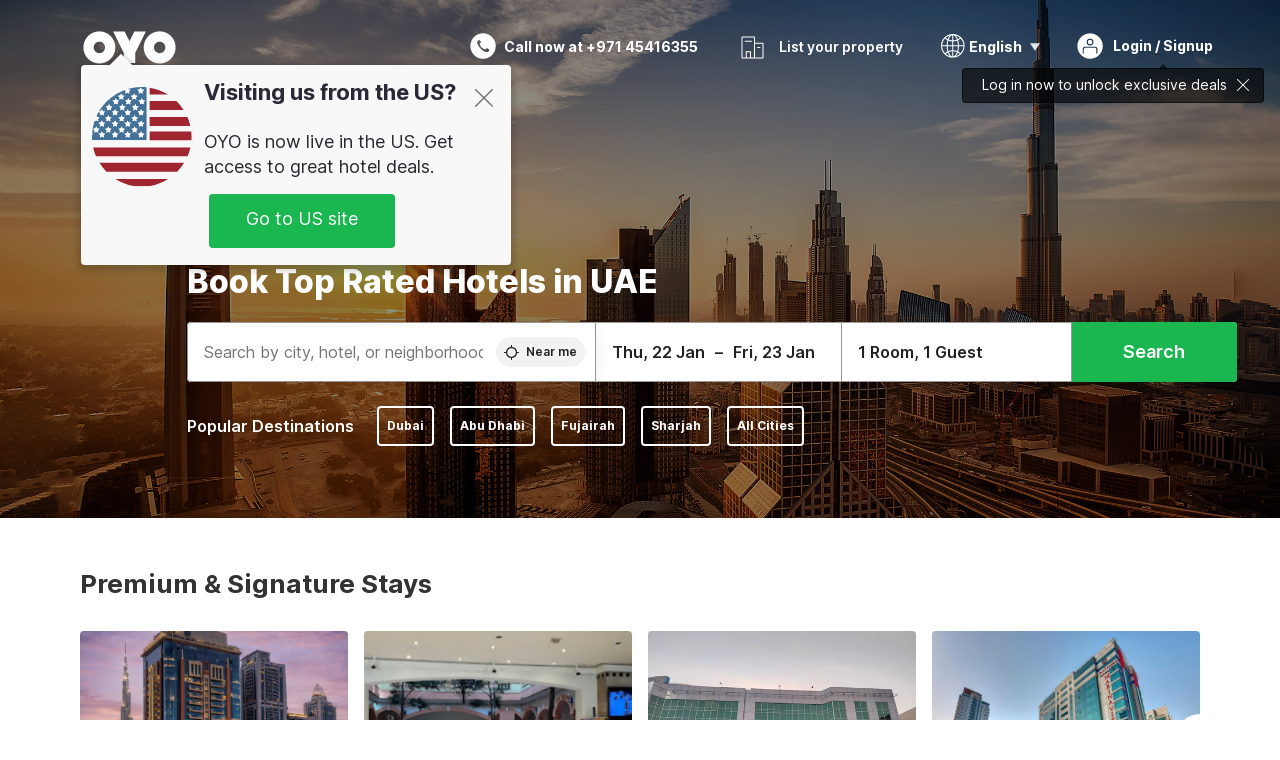

--- FILE ---
content_type: text/html; charset=utf-8
request_url: https://www.oyorooms.com/ae/
body_size: 19392
content:

    <!doctype html>
    <html lang="en" dir=ltr>
    <head>
      <meta charSet="utf-8" />
      <meta httpEquiv="x-ua-compatible" content="ie=edge; chrome=1" />
      <meta name="google-site-verification" content="lCkLu-7S0Eb5LOgDgmoWxSWzbopNfzKW01ZEe3ldsOc" />
      <script type="text/javascript">
      	window.renderingSource='server'
        var host = window.location.hostname;
        if (!String.prototype.endsWith) {
	        String.prototype.endsWith = function(search, this_len) {
		        if (this_len === undefined || this_len > this.length) {
			        this_len = this.length;
		        }
	      	  return this.substring(this_len - search.length, this_len) === search;
	        };
        }
        // if (! (host.endsWith("oyorooms.com") || host.endsWith("oyorooms.ms") || host.endsWith("oyohotels.co.jp") || host.endsWith("hotelesoyo.com") || host.endsWith("oyohotels.com") || host.endsWith("belvilla.co.in") || host.endsWith("oyorooms.io")) && host.indexOf('localhost') < 0){
        //   window.location.href="https://www.oyorooms.com";
        // }
      </script>
      <meta httpEquiv="content-language" content="en-IN" />
      <meta name="viewport" content="width=device-width, initial-scale=1.0, user-scalable=0, minimum-scale=1.0" />
      
      <meta name="full-screen" content="yes" />

      <meta name="theme-color" content="#F5F5F5" />
      <link rel="manifest" href="/manifest.json" />
      <link rel="alternate" href="android-app://com.oyo.consumer/https/www.oyorooms.com/" />
      <meta name="google" content="notranslate" />

      <meta name="apple-mobile-web-app-capable" content="yes">
      <meta name="mobile-web-app-capable" content="yes">


      <link rel="dns-prefetch" href="https://fonts.googleapis.com">
      <link rel="dns-prefetch" href="https://fonts.gstatic.com" crossorigin>
      <link rel="dns-prefetch" href="https://assets.oyoroomscdn.com" />
      <link rel="dns-prefetch" href="https://images.oyoroomscdn.com" />
      <link rel="dns-prefetch" href="https://www.google-analytics.com" />
      <link rel="preconnect" href="https://assets.oyoroomscdn.com" />
      <link rel="preconnect" href="https://images.oyoroomscdn.com" />
      <link rel="preconnect" href="https://www.google-analytics.com" />
      <link rel="preconnect" href="https://fonts.googleapis.com">
      <link rel="preconnect" href="https://fonts.gstatic.com" crossorigin>
      <link href="https://fonts.googleapis.com/css2?family=Host+Grotesk:ital,wght@0,300..800;1,300..800&display=swap" rel="stylesheet">
      <link href=/assets/desktop/main.5e8707fa17bd48596880.css rel="stylesheet" type="text/css" />
      <link href=/assets/desktop/commoncss.d5cd9a49beed69b7e064.css rel="stylesheet" type="text/css" />
      <link href=/assets/desktop/home.5c05462b4b3a12fd9c5f.css rel="stylesheet" type="text/css" />
      <script type="text/javascript">
          window.trackingId = "UA-52365165-1";
            window.user_id = undefined || '';
          (function(i,s,o,g,r,a,m){i['GoogleAnalyticsObject']=r;i[r]=i[r]||function(){
                      (i[r].q=i[r].q||[]).push(arguments)},i[r].l=1*new Date();a=s.createElement(o),
                  m=s.getElementsByTagName(o)[0];a.async=1;a.src=g;m.parentNode.insertBefore(a,m)
          })(window,document,'script','https://www.google-analytics.com/analytics.js','ga');
          ga('create', {
              userId : window.user_id || '',
              trackingId: window.trackingId,
              cookieDomain: 'auto',
              siteSpeedSampleRate: 30,
              useAmpClientId: true,
              cookieFlags: "SameSite=None; Secure"
          });
          ga('require','ec');
      </script>
      <script type="text/javascript"}>
          window.GaTrackingId = "G-589V9TZFMV";
          function loadGoogleTagManager() {
            var script = document.createElement('script');
            script.async = true;
            script.src = 'https://www.googletagmanager.com/gtag/js?id=G-589V9TZFMV';
            document.head.appendChild(script);
          }
          loadGoogleTagManager();
          window.dataLayer = window.dataLayer || [];
          function gtag(){dataLayer.push(arguments);}
          gtag('consent', 'default', {
            'ad_user_data': 'granted',
            'ad_personalization': 'granted',
            'ad_storage': 'granted',
            'analytics_storage': 'granted',
          });
          gtag('js', new Date());
          gtag('config',  window.GaTrackingId, {'allow_enhanced_conversions': true});
      </script>
      <script type="application/ld+json">
        {
          "@context": "https://schema.org/",
          "@type": "Organization",
          "name": "OYO Hotels",
          "url":"https://www.oyorooms.com/ae/",
          "logo":"https://www.oyorooms.com/favicon.ico",
          "sameAs":["https://www.facebook.com/oyorooms", "https://twitter.com/oyorooms", "https://www.pinterest.com/oyorooms/", "https://plus.google.com/u/0/116027434827284400729/posts"],
          "contactPoint":[{
            "@type":"ContactPoint",
            "telephone":"+971 80002000064",
            "contactType":"customer service"
          }]
        }
      </script>
      <title data-react-helmet="true">OYO Hotels in UAE - Book Budget Hotels Near You at Best Rates.</title>
      <meta data-react-helmet="true" property="og:site_name" content="OYO Rooms"/><meta data-react-helmet="true" property="og:image" content="https://assets.oyoroomscdn.com/pwa/icons/oyo-logo-48x48.jpg"/><meta data-react-helmet="true" property="og:publisher" content="https://www.facebook.com/oyorooms"/><meta data-react-helmet="true" property="og:type" content="website"/><meta data-react-helmet="true" property="og:url" content="/ae/"/><meta data-react-helmet="true" property="fb:app_id" content="1576475359296300"/><meta data-react-helmet="true" name="twitter:card" content="app"/><meta data-react-helmet="true" name="twitter:app:country" content="in"/><meta data-react-helmet="true" name="twitter:text:title" content="OYO Rooms"/><meta data-react-helmet="true" name="twitter:image" content="https://assets.oyoroomscdn.com/pwa/icons/oyo-logo-120x120.jpg"/><meta data-react-helmet="true" name="description" content="OYO UAE offers the best budget hotels and homes at cheap prices. Find OYO hotels &amp; rooms near you at popular destinations across UAE."/><meta data-react-helmet="true" name="keywords" content="OYO Rooms, OYO Hotels, OYO Inn, Budget Hotels, Guest House, Budget Hotels in UAE, Guest House in UAE, Cheap Hotels in UAE, Best Hotels in UAE, Budget Hotels in Dubai, Guest House in Dubai, Cheap Hotels in Dubai, Best Hotels in Dubai"/><meta data-react-helmet="true" property="og:title" content="OYO Hotels in UAE - Book Budget Hotels Near You at Best Rates."/><meta data-react-helmet="true" property="og:description" content="OYO UAE offers the best budget hotels and homes at cheap prices. Find OYO hotels &amp; rooms near you at popular destinations across UAE."/><meta data-react-helmet="true" name="twitter:title" content="OYO Hotels in UAE - Book Budget Hotels Near You at Best Rates."/><meta data-react-helmet="true" name="twitter:description" content="OYO UAE offers the best budget hotels and homes at cheap prices. Find OYO hotels &amp; rooms near you at popular destinations across UAE."/><meta data-react-helmet="true" name="twitter:url" content="https://www.oyorooms.com/"/>
      <link data-react-helmet="true" rel="icon" href="/favicon.ico"/><link data-react-helmet="true" rel="icon" href="/favicon.ico" sizes="48x48" type="image/x-icon"/><link data-react-helmet="true" rel="apple-touch-icon" sizes="48x48" href="https://assets.oyoroomscdn.com/pwa/icons/oyo-logo-48x48.jpg"/><link data-react-helmet="true" rel="apple-touch-icon" sizes="76x76" href="https://assets.oyoroomscdn.com/pwa/icons/oyo-logo-76x76.jpg"/><link data-react-helmet="true" rel="apple-touch-icon" sizes="120x120" href="https://assets.oyoroomscdn.com/pwa/icons/oyo-logo-120x120.jpg"/><link data-react-helmet="true" rel="apple-touch-icon" sizes="152x152" href="https://assets.oyoroomscdn.com/pwa/icons/oyo-logo-152x152.jpg"/><link data-react-helmet="true" rel="canonical" href="https://www.oyorooms.com/ae/"/>
      

      
          
          <link rel="preload" as="script" href="/assets/desktop/runtime.7416f9afe38e82d54113.js" />
          <link rel="preload" as="script" href="/assets/desktop/externalvendor.f057d76024c8ef6705d2.js" />
          <link rel="preload" as="script" href="/assets/desktop/common.8c7092ffa2e4edf78bcd.js" />
          <link rel="preload" as="script" href=/assets/desktop/commoncss.fed71782b4efcd643841.js />
          <link rel="preload" as="script" href="/assets/desktop/home.14e88315e4de7efdb789.js" />
          <link rel="preload" as="script" href="/assets/desktop/main.fc4c06146b0554151b6e.js" />
      


      </head>
        <body itemscope itemtype="http://schema.org/WebPage">
        <script type="text/javascript">
            window.abExpConfig = {"sold":{"val":0,"v":1},"mww2":{"val":"1","v":"4"},"hbad":{"val":0,"v":1},"BnTc":{"val":0,"v":1},"near":{"val":0,"v":1},"ioab":{"val":"1","v":"2"},"mhdp":{"val":"1","v":"5"},"bcrp":{"val":"0","v":"5"},"pwbs":{"val":"1","v":"3"},"mwsb":{"val":0,"v":1},"slin":{"val":0,"v":1},"hsdm":{"val":"2","v":"2"},"lpex":{"val":0,"v":1},"lphv":{"val":0,"v":1},"dpcv":{"val":0,"v":1},"gmab":{"val":0,"v":1},"urhe":{"val":0,"v":1},"prdp":{"val":0,"v":1},"comp":{"val":"1","v":"5"},"sldw":{"val":0,"v":1},"mdab":{"val":0,"v":1},"nrmp":{"val":"1","v":"3"},"nhyw":{"val":0,"v":1},"wboi":{"val":0,"v":1},"sst":{"val":0,"v":1},"txwb":{"val":0,"v":1},"pod2":{"val":0,"v":1},"ppsi":{"val":0,"v":1},"gcer":{"val":0,"v":1},"recs":{"val":"1","v":"2"},"swhp":{"val":0,"v":1},"lvhm":{"val":"1","v":"3"},"gmbr":{"val":"1","v":"15"},"yolo":{"val":"1","v":"6"},"rcta":{"val":"1","v":"3"},"cbot":{"val":"1","v":"5"},"otpv":{"val":"1","v":"7"},"trtr":{"val":0,"v":1},"lbhw":{"val":0,"v":1},"ndbp":{"val":"0","v":"3"},"mapu":{"val":"1","v":"3"},"nclc":{"val":0,"v":1},"dwsl":{"val":"1","v":"2"},"eopt":{"val":"1","v":"2"},"wizi":{"val":0,"v":1},"morr":{"val":"1","v":"2"},"yopb":{"val":"0","v":"3"},"TTP":{"val":"1","v":"4"},"Dweb":{"val":0,"v":1},"aimw":{"val":0,"v":1},"hdpn":{"val":"0","v":"5"},"web2":{"val":"0","v":"4"},"log2":{"val":0,"v":1},"spw1":{"val":0,"v":1},"strf":{"val":0,"v":1},"ugce":{"val":0,"v":1},"ltvr":{"val":0,"v":1},"hwiz":{"val":0,"v":1},"wizz":{"val":0,"v":1},"lpcp":{"val":"1","v":"3"},"clhp":{"val":"0","v":"6"},"prwt":{"val":0,"v":1},"cbhd":{"val":0,"v":1},"ins2":{"val":"0","v":"32"},"mcal":{"val":0,"v":1},"mhdc":{"val":"1","v":"5"},"lopo":{"val":"1","v":"3"},"ptax":{"val":"0","v":"3"},"iiat":{"val":0,"v":1},"pbnb":{"val":"0","v":"7"},"ror2":{"val":"1","v":"2"},"mbwe":{"val":0,"v":1},"mboe":{"val":0,"v":1},"ctry":{"val":0,"v":1},"mshd":{"val":0,"v":1},"sovb":{"val":0,"v":1},"ctrm":{"val":0,"v":1},"ofcr":{"val":0,"v":1},"qupi":{"val":0,"v":1},"iupi":{"val":0,"v":1},"nbi1":{"val":0,"v":1},"rwtg":{"val":"1","v":"2"},"stow":{"val":"1","v":"2"},"imtg":{"val":0,"v":1},"ptpa":{"val":0,"v":1},"ormp":{"val":0,"v":1},"pbre":{"val":0,"v":1},"llat":{"val":"0","v":"4"},"ros1":{"val":"3","v":"3"}};

            // SW-INSTALLATION
            (function() {
              if ('serviceWorker' in navigator ) {
                  window.addEventListener('load', function(){
                    navigator.serviceWorker.register("/service-worker-desktop.js",{scope: "/"});
                  });
              }
          })();
        </script>
        <div id="root" style="height:100vh;"><style data-emotion-c="1acbpvw r9lts4 g49e0i 1iupfd9 s2hsb0 162c9d0 8ijf8a p2g0oj jj695s xotlao 1t05q14 mk5v0g zi3trd bxjamc 1x32axc g7fw8n ml1sc2">@-webkit-keyframes animation-1acbpvw{0%{opacity:0;}100%{opacity:1;}}@keyframes animation-1acbpvw{0%{opacity:0;}100%{opacity:1;}}@-webkit-keyframes animation-r9lts4{0%{background-position:-350px 0;}100%{background-position:350px 0;}}@keyframes animation-r9lts4{0%{background-position:-350px 0;}100%{background-position:350px 0;}}@-webkit-keyframes animation-g49e0i{from{-webkit-transform:translate3d(0,-100 %,0);-ms-transform:translate3d(0,-100 %,0);transform:translate3d(0,-100 %,0);visibility:visible;}to{-webkit-transform:translate3d(0,0,0);-ms-transform:translate3d(0,0,0);transform:translate3d(0,0,0);}}@keyframes animation-g49e0i{from{-webkit-transform:translate3d(0,-100 %,0);-ms-transform:translate3d(0,-100 %,0);transform:translate3d(0,-100 %,0);visibility:visible;}to{-webkit-transform:translate3d(0,0,0);-ms-transform:translate3d(0,0,0);transform:translate3d(0,0,0);}}@-webkit-keyframes animation-1iupfd9{from{-webkit-transform:translate3d(0,0,0);-ms-transform:translate3d(0,0,0);transform:translate3d(0,0,0);}to{visibility:hidden;-webkit-transform:translate3d(0,-100 %,0);-ms-transform:translate3d(0,-100 %,0);transform:translate3d(0,-100 %,0);}}@keyframes animation-1iupfd9{from{-webkit-transform:translate3d(0,0,0);-ms-transform:translate3d(0,0,0);transform:translate3d(0,0,0);}to{visibility:hidden;-webkit-transform:translate3d(0,-100 %,0);-ms-transform:translate3d(0,-100 %,0);transform:translate3d(0,-100 %,0);}}@-webkit-keyframes animation-s2hsb0{from{-webkit-transform:translate3d(100 %,0,0);-ms-transform:translate3d(100 %,0,0);transform:translate3d(100 %,0,0);visibility:visible;}to{-webkit-transform:translate3d(0,0,0);-ms-transform:translate3d(0,0,0);transform:translate3d(0,0,0);}}@keyframes animation-s2hsb0{from{-webkit-transform:translate3d(100 %,0,0);-ms-transform:translate3d(100 %,0,0);transform:translate3d(100 %,0,0);visibility:visible;}to{-webkit-transform:translate3d(0,0,0);-ms-transform:translate3d(0,0,0);transform:translate3d(0,0,0);}}@-webkit-keyframes animation-162c9d0{from{-webkit-transform:translate3d(0,100 %,0);-ms-transform:translate3d(0,100 %,0);transform:translate3d(0,100 %,0);visibility:visible;}to{-webkit-transform:translate3d(0,0,0);-ms-transform:translate3d(0,0,0);transform:translate3d(0,0,0);}}@keyframes animation-162c9d0{from{-webkit-transform:translate3d(0,100 %,0);-ms-transform:translate3d(0,100 %,0);transform:translate3d(0,100 %,0);visibility:visible;}to{-webkit-transform:translate3d(0,0,0);-ms-transform:translate3d(0,0,0);transform:translate3d(0,0,0);}}@-webkit-keyframes animation-8ijf8a{from{-webkit-transform:translate3d(0,0,0);-ms-transform:translate3d(0,0,0);transform:translate3d(0,0,0);}to{visibility:hidden;-webkit-transform:translate3d(100 %,0,0);-ms-transform:translate3d(100 %,0,0);transform:translate3d(100 %,0,0);}}@keyframes animation-8ijf8a{from{-webkit-transform:translate3d(0,0,0);-ms-transform:translate3d(0,0,0);transform:translate3d(0,0,0);}to{visibility:hidden;-webkit-transform:translate3d(100 %,0,0);-ms-transform:translate3d(100 %,0,0);transform:translate3d(100 %,0,0);}}@-webkit-keyframes animation-p2g0oj{from{-webkit-transform:translate3d(0,0,0);-ms-transform:translate3d(0,0,0);transform:translate3d(0,0,0);opacity:0;}to{opacity:1;-webkit-transform:translate3d(0,100%,0);-ms-transform:translate3d(0,100%,0);transform:translate3d(0,100%,0);}}@keyframes animation-p2g0oj{from{-webkit-transform:translate3d(0,0,0);-ms-transform:translate3d(0,0,0);transform:translate3d(0,0,0);opacity:0;}to{opacity:1;-webkit-transform:translate3d(0,100%,0);-ms-transform:translate3d(0,100%,0);transform:translate3d(0,100%,0);}}@-webkit-keyframes animation-jj695s{0%{-webkit-transform:scale(1) translate3d(0,0,0);-ms-transform:scale(1) translate3d(0,0,0);transform:scale(1) translate3d(0,0,0);-webkit-transform-origin:50% 16%;-ms-transform-origin:50% 16%;transform-origin:50% 16%;}100%{-webkit-transform:scale(1.1) translate3d(-30px,0,0);-ms-transform:scale(1.1) translate3d(-30px,0,0);transform:scale(1.1) translate3d(-30px,0,0);-webkit-transform-origin:top;-ms-transform-origin:top;transform-origin:top;}}@keyframes animation-jj695s{0%{-webkit-transform:scale(1) translate3d(0,0,0);-ms-transform:scale(1) translate3d(0,0,0);transform:scale(1) translate3d(0,0,0);-webkit-transform-origin:50% 16%;-ms-transform-origin:50% 16%;transform-origin:50% 16%;}100%{-webkit-transform:scale(1.1) translate3d(-30px,0,0);-ms-transform:scale(1.1) translate3d(-30px,0,0);transform:scale(1.1) translate3d(-30px,0,0);-webkit-transform-origin:top;-ms-transform-origin:top;transform-origin:top;}}@-webkit-keyframes animation-xotlao{0%,100%{-webkit-transform:rotate(0deg);-webkit-transform:rotate(0deg);-ms-transform:rotate(0deg);transform:rotate(0deg);}25%{-webkit-transform:rotate(-20deg);-webkit-transform:rotate(-20deg);-ms-transform:rotate(-20deg);transform:rotate(-20deg);}50%{-webkit-transform:rotate(20deg);-webkit-transform:rotate(20deg);-ms-transform:rotate(20deg);transform:rotate(20deg);}75%{-webkit-transform:rotate(-20deg);-webkit-transform:rotate(-20deg);-ms-transform:rotate(-20deg);transform:rotate(-20deg);}}@keyframes animation-xotlao{0%,100%{-webkit-transform:rotate(0deg);-webkit-transform:rotate(0deg);-ms-transform:rotate(0deg);transform:rotate(0deg);}25%{-webkit-transform:rotate(-20deg);-webkit-transform:rotate(-20deg);-ms-transform:rotate(-20deg);transform:rotate(-20deg);}50%{-webkit-transform:rotate(20deg);-webkit-transform:rotate(20deg);-ms-transform:rotate(20deg);transform:rotate(20deg);}75%{-webkit-transform:rotate(-20deg);-webkit-transform:rotate(-20deg);-ms-transform:rotate(-20deg);transform:rotate(-20deg);}}@-webkit-keyframes animation-1t05q14{0%{opacity:0;-webkit-transform:translateY(-20px);-ms-transform:translateY(-20px);transform:translateY(-20px);}100%{opacity:1;-webkit-transform:translateY(0);-ms-transform:translateY(0);transform:translateY(0);}}@keyframes animation-1t05q14{0%{opacity:0;-webkit-transform:translateY(-20px);-ms-transform:translateY(-20px);transform:translateY(-20px);}100%{opacity:1;-webkit-transform:translateY(0);-ms-transform:translateY(0);transform:translateY(0);}}@-webkit-keyframes animation-mk5v0g{from{-webkit-transform:translateY(-100%);-ms-transform:translateY(-100%);transform:translateY(-100%);}to{-webkit-transform:translateY(0%);-ms-transform:translateY(0%);transform:translateY(0%);}}@keyframes animation-mk5v0g{from{-webkit-transform:translateY(-100%);-ms-transform:translateY(-100%);transform:translateY(-100%);}to{-webkit-transform:translateY(0%);-ms-transform:translateY(0%);transform:translateY(0%);}}@-webkit-keyframes animation-zi3trd{0%,50%,100%{-webkit-transform:translateY(0);-ms-transform:translateY(0);transform:translateY(0);}25%,75%{-webkit-transform:translateY(-8px);-ms-transform:translateY(-8px);transform:translateY(-8px);}}@keyframes animation-zi3trd{0%,50%,100%{-webkit-transform:translateY(0);-ms-transform:translateY(0);transform:translateY(0);}25%,75%{-webkit-transform:translateY(-8px);-ms-transform:translateY(-8px);transform:translateY(-8px);}}@-webkit-keyframes animation-bxjamc{0%,100%{-webkit-transform:translate(0px,-3px) scaleY(1.2);-ms-transform:translate(0px,-3px) scaleY(1.2);transform:translate(0px,-3px) scaleY(1.2);}50%{-webkit-transform:translate(0px,1px) scaleY(0.9);-ms-transform:translate(0px,1px) scaleY(0.9);transform:translate(0px,1px) scaleY(0.9);}}@keyframes animation-bxjamc{0%,100%{-webkit-transform:translate(0px,-3px) scaleY(1.2);-ms-transform:translate(0px,-3px) scaleY(1.2);transform:translate(0px,-3px) scaleY(1.2);}50%{-webkit-transform:translate(0px,1px) scaleY(0.9);-ms-transform:translate(0px,1px) scaleY(0.9);transform:translate(0px,1px) scaleY(0.9);}}@-webkit-keyframes animation-1x32axc{from{stroke-dashoffset:var(--loader-var);}to{stroke-dashoffset:0px;}}@keyframes animation-1x32axc{from{stroke-dashoffset:var(--loader-var);}to{stroke-dashoffset:0px;}}.slick-slider{position:relative;display:block;box-sizing:border-box;-webkit-touch-callout:none;-webkit-user-select:none;-khtml-user-select:none;-moz-user-select:none;-ms-user-select:none;-webkit-user-select:none;-moz-user-select:none;-ms-user-select:none;user-select:none;-ms-touch-action:pan-y;touch-action:pan-y;-webkit-tap-highlight-color:transparent;}.slick-list{position:relative;overflow:hidden;display:block;margin:0;padding:0;}.slick-list:focus{outline:none;}.slick-list.dragging{cursor:pointer;cursor:hand;}.slick-slider .slick-track,.slick-slider .slick-list{-webkit-transform:translate3d(0,0,0);-moz-transform:translate3d(0,0,0);-ms-transform:translate3d(0,0,0);-o-transform:translate3d(0,0,0);-webkit-transform:translate3d(0,0,0);-ms-transform:translate3d(0,0,0);transform:translate3d(0,0,0);}.slick-track{position:relative;left:0;top:0;display:block;margin-left:auto;margin-right:auto;}.slick-track:before,.slick-track:after{content:"";display:table;}.slick-track:after{clear:both;}.slick-loading .slick-track{visibility:hidden;}.slick-slide{float:left;height:100%;min-height:1px;display:none;}[dir="rtl"] .slick-slide{float:left;}.slick-slide img{display:block;}.slick-slide.slick-loading img{display:none;}.slick-slide.dragging img{pointer-events:none;}.slick-initialized .slick-slide{display:block;}.slick-loading .slick-slide{visibility:hidden;}.slick-vertical .slick-slide{display:block;height:auto;border:1px solid transparent;}.slick-arrow.slick-hidden{display:none;}.slick-prev,.slick-next{position:absolute;display:block;height:20px;width:20px;line-height:0;font-size:0;cursor:pointer;background:transparent;color:transparent;top:50%;-webkit-transform:translate(0,-50%);-ms-transform:translate(0,-50%);-webkit-transform:translate(0,-50%);-ms-transform:translate(0,-50%);transform:translate(0,-50%);padding:0;border:none;outline:none;width:48px;height:48px;box-shadow:0 7px 8px 0 rgba(0,0,0,0.35);background-color:#fff;border:none;z-index:2;border-radius:50%;opacity:1;-webkit-transition:.2s;transition:.2s;}.slick-prev:hover,.slick-next:hover,.slick-prev:focus,.slick-next:focus{outline:none;}.slick-prev:hover:before,.slick-next:hover:before,.slick-prev:focus:before,.slick-next:focus:before{opacity:1 !default;}.slick-prev.slick-disabled,.slick-next.slick-disabled{opacity:0;visibility:hidden;}.slick-prev.slick-disabled:before,.slick-next.slick-disabled:before{opacity:0.25!default;}.slick-prev:before,.slick-next:before{font-size:20px;line-height:1;color:black !default;-webkit-font-smoothing:antialiased;-moz-osx-font-smoothing:grayscale;}.slick-prev{left:-24px;}[dir="rtl"] .slick-prev{right:20px;}.slick-prev:before{content:'';-webkit-transform:rotate(180deg);-ms-transform:rotate(180deg);transform:rotate(180deg);background:url("[data-uri]");background-repeat:no-repeat;background-position:center;height:20px;margin-right:2px;line-height:0;display:-webkit-box;display:-webkit-flex;display:-ms-flexbox;display:flex;-webkit-box-pack:center;-webkit-justify-content:center;-ms-flex-pack:center;justify-content:center;-webkit-align-items:center;-webkit-box-align:center;-ms-flex-align:center;align-items:center;}[dir="rtl"] .slick-prev:before{content:'';background:url("[data-uri]");background-repeat:no-repeat;background-position:center;height:20px;margin-left:2px;line-height:0;display:-webkit-box;display:-webkit-flex;display:-ms-flexbox;display:flex;-webkit-box-pack:center;-webkit-justify-content:center;-ms-flex-pack:center;justify-content:center;-webkit-align-items:center;-webkit-box-align:center;-ms-flex-align:center;align-items:center;-webkit-transform:rotate(180deg);-ms-transform:rotate(180deg);transform:rotate(180deg);}.slick-next{right:-24px;}[dir="rtl"] .slick-next{left:20px;right:auto !important;}.slick-next:before{content:'';background:url("[data-uri]");background-repeat:no-repeat;background-position:center;height:20px;margin-left:2px;line-height:0;display:-webkit-box;display:-webkit-flex;display:-ms-flexbox;display:flex;-webkit-box-pack:center;-webkit-justify-content:center;-ms-flex-pack:center;justify-content:center;-webkit-align-items:center;-webkit-box-align:center;-ms-flex-align:center;align-items:center;}[dir="rtl"] .slick-next:before{content:'';-webkit-transform:rotate(0deg);-ms-transform:rotate(0deg);transform:rotate(0deg);background:url("[data-uri]");background-repeat:no-repeat;background-position:center;height:20px;margin-right:2px;line-height:0;display:-webkit-box;display:-webkit-flex;display:-ms-flexbox;display:flex;-webkit-box-pack:center;-webkit-justify-content:center;-ms-flex-pack:center;justify-content:center;-webkit-align-items:center;-webkit-box-align:center;-ms-flex-align:center;align-items:center;}.slick-dotted.slick-slider{margin-bottom:30px;}.slick-dots{position:absolute;bottom:-25px;list-style:none;display:block;text-align:center;padding:0;margin:0;width:100%;}.slick-dots li{position:relative;display:inline-block;height:20px;width:20px;margin:0 5px;padding:0;cursor:pointer;}.slick-dots li button{border:0;background:transparent;display:block;height:20px;width:20px;outline:none;line-height:0;font-size:0;color:transparent;padding:5px;cursor:pointer;}.slick-dots li button:hover,.slick-dots li button:focus{outline:none;}.slick-dots li button:hover:before,.slick-dots li button:focus:before{opacity:1 !default;}.slick-dots li button:before{position:absolute;top:0;left:0;content:"\0o2022" !default;width:20px;height:20px;font-size:6px !default;line-height:20px;text-align:center;color:black !default;opacity:0.25!default;-webkit-font-smoothing:antialiased;-moz-osx-font-smoothing:grayscale;}.slick-dots li.slick-active button:before{color:black !default;opacity:0.75 !default;}.slick-list{height:100%;}.slick-slide *{outline:none;}.slick-slider *{-webkit-backface-visibility:hidden;-moz-backface-visibility:hidden;-ms-backface-visibility:hidden;-webkit-backface-visibility:hidden;backface-visibility:hidden;}.slick-animatedSlideshow .slick-prev,.slick-animatedSlideshow .slick-next{-webkit-transition:all 0.3s ease;transition:all 0.3s ease;visibility:hidden;background-color:transparentize(#000000,0.7);}.slick-animatedSlideshow .slick-prev:hover,.slick-animatedSlideshow .slick-next:hover{background-color:transparentize(#000000,0.46);}.slick-animatedSlideshow .slick-next{right:-44px;}.slick-animatedSlideshow .slick-next:before{content:'';background:url("[data-uri]");background-repeat:no-repeat;background-position:center;height:20px;}.slick-animatedSlideshow .slick-prev{left:-44px;}.slick-animatedSlideshow .slick-prev:before{content:'';background:url("[data-uri]");background-repeat:no-repeat;background-position:center;height:20px;}.slick-animatedSlideshow:hover .slick-prev{visibility:visible;left:20px;}.slick-animatedSlideshow:hover .slick-next{visibility:visible;right:20px;}.slick-animatedSlideshow--persistArrows .slick-prev{visibility:visible;left:20px;}.slick-animatedSlideshow--persistArrows .slick-next{visibility:visible;right:20px !important;}.slick-animatedSlideshow .slick-dots{bottom:25px;right:20px;width:auto;}.slick-animatedSlideshow .slick-dots li{margin:0;}.slick-animatedSlideshow .slick-dots li button:before{font-size:22px;color:#fff;opacity:0.5;-webkit-transition:all 0.5s ease;transition:all 0.5s ease;}.slick-animatedSlideshow .slick-dots li.slick-active button:before{font-size:26px;top:-1px;color:#fff;opacity:1;}.slick-dataSlideshow .slick-prev,.slick-dataSlideshow .slick-next{top:calc(100% + 65px);height:32px;width:32px;}.slick-dataSlideshow .slick-prev{left:calc(100% - 80px);}.slick-dataSlideshow .slick-next{right:0;}.slickCompactArrows .slick-prev,.slickCompactArrows .slick-next{box-shadow:0 2px 8px 0 rgba(0,0,0,0.12);height:32px;width:32px;}.slick-vibrantControls .slick-next,.slick-vibrantControls .slick-prev{background:#f88881;height:64px;width:64px;box-shadow:0 7px 8px 0 rgba(0,0,0,.2);opacity:1;-webkit-transition:0.2s;transition:0.2s;}.slick-vibrantControls .slick-next:hover,.slick-vibrantControls .slick-prev:hover{background:#ee2e24;}.slick-vibrantControls .slick-next:before,.slick-vibrantControls .slick-prev:before{content:'';background:url("[data-uri]");background-repeat:no-repeat;background-position:center;height:30px;}.slick-vibrantControls .slick-prev:before{-webkit-transform:rotate(180deg);-ms-transform:rotate(180deg);transform:rotate(180deg);}.slick-lightboxControls .slick-next,.slick-lightboxControls .slick-prev{background:transparent;height:64px;width:64px;box-shadow:none;opacity:1;-webkit-transition:0.2s;transition:0.2s;}.slick-lightboxControls .slick-next:before,.slick-lightboxControls .slick-prev:before{content:'';background:url("[data-uri]");background-repeat:no-repeat;background-position:center;height:40px;}.slick-lightboxControls .slick-prev:before{-webkit-transform:rotate(180deg);-ms-transform:rotate(180deg);transform:rotate(180deg);}.slick-lightboxControls .slick-disabled{visibility:visible;cursor:default;}.slick-lightboxControls .slick-disabled:before{opacity:0.3;}.slick-lightboxControls--compact .slick-next:before,.slick-lightboxControls--compact .slick-prev:before{background:url("[data-uri]");background-repeat:no-repeat;background-position:center;height:30px;}.slickCompactArrows .slick-prev,.slickCompactArrows .slick-next{box-shadow:0 2px 8px 0 rgba(0,0,0,0.12);height:32px;width:32px;}@-webkit-keyframes animation-ml1sc2{0%{opacity:0;}100%{opacity:1;}}@keyframes animation-ml1sc2{0%{opacity:0;}100%{opacity:1;}}</style><div class="layout__container"><div style="top: 0px; left: 0px; position: absolute; height: 0px; width: 0px;"><svg xmlns="http://www.w3.org/2000/svg" width="0" height="0"><symbol id="logo" viewBox="0 0 53 20"><path d="M44.584 19.15c5.034 0 9.13-4.123 9.13-9.19 0-5.07-4.096-9.19-9.13-9.19-5.035 0-9.13 4.12-9.13 9.19 0 5.067 4.095 9.19 9.13 9.19zm0-12.467c1.794 0 3.255 1.47 3.255 3.276 0 1.806-1.462 3.274-3.256 3.274-1.795 0-3.254-1.468-3.254-3.275 0-1.808 1.46-3.277 3.254-3.277zM10.138 19.15c5.034 0 9.13-4.123 9.13-9.19 0-5.07-4.096-9.19-9.13-9.19-5.033 0-9.13 4.12-9.13 9.19 0 5.067 4.097 9.19 9.13 9.19zm0-12.467c1.795 0 3.255 1.47 3.255 3.276 0 1.806-1.46 3.274-3.255 3.274-1.794 0-3.253-1.468-3.253-3.275 0-1.808 1.46-3.277 3.253-3.277zm17.218-.207L24.553.89H17.99l6.13 12.22v5.753h6.473V13.11L36.723.89h-6.566l-2.8 5.586z"></path></symbol></svg></div><div style="position: absolute; top: 0px; left: 0px; width: 0px; height: 0px;"></div><div class="homePage__container"><div class="cmsWrapper cmsWrapper--topFold"><div class="headerMainWrapper"><div data-cms-id="543782" data-cms-template="cWeb-header" class="oyo-row oyo-row--no-spacing headerPrimary headerPrimary--transparent"><div class="oyo-cell headerPrimary__leftHeader"><div class="headerPrimary__logoWrapper undefined"><svg class="headerPrimary__logo"><use xlink:href="#logo"></use></svg></div></div><div class="oyo-cell headerPrimary__rightHeader"><div data-cms-id="664603" data-cms-template="cWeb-ItemSingularWidget" class="taglineWidget taglineWidget--secondary taglineWidget--white"><div class="taglineWidget__iconWrapper"></div><div class="taglineWidget__contentWrapper"><div class="taglineWidget__text">Call now at  +971 45416355</div></div></div><div data-cms-id="394215" data-cms-template="cWeb-Properties" class="promoCard promoCard__noBorder"><div class="promoCard__card promoCard__card--cta"><div class="promoCard__iconWrapper"><span class="svgColorWhite"><svg width='24' height='24' viewBox='0 0 24 24' fill='none' xmlns='http://www.w3.org/2000/svg'> <path d='M11 6H5' stroke='#6F787C' stroke-linecap='round' stroke-linejoin='round'/> <path d='M19 12H17' stroke='#6F787C' stroke-linecap='round' stroke-linejoin='round'/> <path d='M14 8H22V22H14M14 22V2H2V22H14ZM6 16H10V22H6V16Z' stroke='#6F787C' stroke-linecap='round' stroke-linejoin='round'/> </svg></span></div><div class="promoCard__contentWrapper"><div class="promoCard__text d-text14 is-fontBold"><span class="promoCard__white">List your property</span></div><div class="promoCard__subtext d-text12"> </div></div></div></div><style data-emotion-c="p9hk8n">.c-p9hk8n{display:-webkit-box;display:-webkit-flex;display:-ms-flexbox;display:flex;position:relative;-webkit-align-items:center;-webkit-box-align:center;-ms-flex-align:center;align-items:center;outline:none;cursor:pointer;border-right:1px solid #eee;height:100%;padding:0px 20px;cursor:pointer;border:none;padding-right:8px;}</style><div headerPrimary__rightHeader tabIndex="-1" class="c-p9hk8n"><style data-emotion-c="yg5h24">.c-yg5h24{display:-webkit-box;display:-webkit-flex;display:-ms-flexbox;display:flex;position:relative;-webkit-align-items:center;-webkit-box-align:center;-ms-flex-align:center;align-items:center;outline:none;cursor:pointer;color:#fff;}.c-yg5h24 svg,.c-yg5h24 g,.c-yg5h24 path{fill:#fff;}</style><div class="c-yg5h24"><style data-emotion-c="19x8d4f">.c-19x8d4f{margin:0px 4px;font-size:14px;font-weight:700;}</style><span class="c-19x8d4f">English</span> </div></div><div data-cms-id="99427" data-cms-template="cWEB-SideMenu" class="sideMenuAuthButton
          
          sideMenuAuthButton--white
          sideMenuAuthButton--headerPrimary"><div class="sideMenuAuthButton__btnWrap"><div class="sideMenuAuthButton__iconWrapper"><svg><use xlink:href="#account-circle"></use></svg></div><div class="sideMenuAuthButton__contentWrapper"><div class="sideMenuAuthButton__text">Login / Signup</div></div></div></div></div></div><span></span></div><div data-cms-id="290592" data-cms-template="cWEB-oyoSpaces" class="searchContainer searchContainer--isRichBanner"><div class="searchContainer__wrapper searchContainer--richBannerWrapper"><span class="searchContainer__bannerSvg searchContainer__bannerSvg--1"><svg width='212' height='93' xmlns='http://www.w3.org/2000/svg'><g transform='translate(0 -31)' fill='none' fill-rule='evenodd' opacity='.6'><rect fill='#C11F3D' x='14.311' y='32.451' width='19.209' height='6.616' rx='3.308'/><rect fill='#C11F3D' x='165.943' y='48.731' width='11.338' height='6.616' rx='3.308'/><path d='M62.465 95.555H115.3v27.822H62.465V95.555zm149.313 28.424H.482l.14-.6h211.156v.6zM63.78 35.212h50.956v4.694H63.78v-4.694z' fill='#A81433' fill-rule='nonzero'/><path fill='#880F2F' d='M114.736 35.212h26.043v4.694h-26.043z'/><path fill='#880F2F' d='M114.736 39.905h22.808v83.474h-22.808z'/><path fill='#B21737' d='M66.874 39.905h47.862v54.33H66.874z'/><path fill='#880F2F' d='M57.587 90.017h57.15v6.292h-57.15z'/><path d='M120.978 107.52h10.324v15.857h-10.324V107.52zm-3.426-58.042h17.176v3.471h-17.177v-3.471zm0 10.321h17.176v3.472h-17.177v-3.472zm0 10.325h17.176v3.47h-17.177v-3.47zm0 10.324h17.176v3.47h-17.177v-3.47z' fill='#A81433' fill-rule='nonzero'/><path d='M73.353 49.478h34.722v3.471H73.353v-3.471zm0 10.321h34.722v3.472H73.353v-3.472zm0 10.324h34.722v3.472H73.353v-3.472zm0 10.325h34.722v3.47H73.353v-3.47z' fill='#880F2F' fill-rule='nonzero'/><path fill='#A81433' d='M72.623 25.29h33.267v7.375H72.623z'/><path d='M78.398 32.349h1.126v2.864h-1.126v-2.864zm20.595 0h1.126v2.864h-1.126v-2.864z' fill='#A81433' fill-rule='nonzero'/><g transform='translate(5.912 63.749)'><circle fill='#B31941' cx='8.86' cy='8.829' r='8.801'/><path fill='#931435' d='M8.362 17.63h.565v14.283h-.565z'/></g><g transform='translate(30.125 59.243)'><path fill='#931435' d='M10.172 12.205h.845v24.213h-.845z'/><circle fill='#B31941' cx='10.454' cy='10.516' r='10.417'/></g><g transform='translate(151.187 70.224)'><path fill='#931435' d='M6.667.901h.845v24.213h-.845z'/><circle fill='#B31941' cx='7.089' cy='6.926' r='6.827'/></g><g transform='translate(184.69 59.807)'><path fill='#931435' d='M10.037 11.642h.845v24.213h-.845z'/><circle fill='#B31941' cx='10.459' cy='10.516' r='10.417'/></g></g></svg></span><span class="searchContainer__bannerSvg searchContainer__bannerSvg--2"><svg width='212' height='93' xmlns='http://www.w3.org/2000/svg'><g transform='translate(0 -31)' fill='none' fill-rule='evenodd' opacity='.6'><rect fill='#C11F3D' x='14.311' y='32.451' width='19.209' height='6.616' rx='3.308'/><rect fill='#C11F3D' x='165.943' y='48.731' width='11.338' height='6.616' rx='3.308'/><path d='M62.465 95.555H115.3v27.822H62.465V95.555zm149.313 28.424H.482l.14-.6h211.156v.6zM63.78 35.212h50.956v4.694H63.78v-4.694z' fill='#A81433' fill-rule='nonzero'/><path fill='#880F2F' d='M114.736 35.212h26.043v4.694h-26.043z'/><path fill='#880F2F' d='M114.736 39.905h22.808v83.474h-22.808z'/><path fill='#B21737' d='M66.874 39.905h47.862v54.33H66.874z'/><path fill='#880F2F' d='M57.587 90.017h57.15v6.292h-57.15z'/><path d='M120.978 107.52h10.324v15.857h-10.324V107.52zm-3.426-58.042h17.176v3.471h-17.177v-3.471zm0 10.321h17.176v3.472h-17.177v-3.472zm0 10.325h17.176v3.47h-17.177v-3.47zm0 10.324h17.176v3.47h-17.177v-3.47z' fill='#A81433' fill-rule='nonzero'/><path d='M73.353 49.478h34.722v3.471H73.353v-3.471zm0 10.321h34.722v3.472H73.353v-3.472zm0 10.324h34.722v3.472H73.353v-3.472zm0 10.325h34.722v3.47H73.353v-3.47z' fill='#880F2F' fill-rule='nonzero'/><path fill='#A81433' d='M72.623 25.29h33.267v7.375H72.623z'/><path d='M78.398 32.349h1.126v2.864h-1.126v-2.864zm20.595 0h1.126v2.864h-1.126v-2.864z' fill='#A81433' fill-rule='nonzero'/><g transform='translate(5.912 63.749)'><circle fill='#B31941' cx='8.86' cy='8.829' r='8.801'/><path fill='#931435' d='M8.362 17.63h.565v14.283h-.565z'/></g><g transform='translate(30.125 59.243)'><path fill='#931435' d='M10.172 12.205h.845v24.213h-.845z'/><circle fill='#B31941' cx='10.454' cy='10.516' r='10.417'/></g><g transform='translate(151.187 70.224)'><path fill='#931435' d='M6.667.901h.845v24.213h-.845z'/><circle fill='#B31941' cx='7.089' cy='6.926' r='6.827'/></g><g transform='translate(184.69 59.807)'><path fill='#931435' d='M10.037 11.642h.845v24.213h-.845z'/><circle fill='#B31941' cx='10.459' cy='10.516' r='10.417'/></g></g></svg></span><h1 class="searchContainer__tagline">Book Top Rated Hotels in UAE</h1><div class="searchContainer__searchWidgetContainer"><div data-cms-id="570807" data-cms-template="cWeb-Search" class="oyo-row oyo-row--no-spacing homeSearchWidget"><div class="oyo-cell oyo-cell--4-col oyo-cell--8-col-tablet oyo-cell--4-col-phone homeSearchWidget__gutter homeSearchWidget__autoComplete"><div class="oyo-row oyo-row--no-spacing autoCompleteDesktop
          autoCompleteDesktop--home
          
        "><div class="oyo-cell oyo-cell--12-col oyo-cell--8-col-tablet oyo-cell--4-col-phone"><form class="autoCompleteDesktop__searchContainer"><input id="autoComplete__home" type="text" placeholder="Search by city, hotel, or neighborhood" value autoComplete="off" required class="autoCompleteDesktop__searchBox
              autoCompleteDesktop__searchBox--home
              autoCompleteDesktop__searchBox--nearbyVisible" /><div class="autoCompleteDesktop__nearbyComponentWrapper"><div class="nearbyComponent ripple"><span class="nearbyComponent__iconWrapper"><svg class="nearbyComponent__icon"><use xlink:href="#crosshair-icon"></use></svg></span><span class="d-text12 is-fontBold nearbyComponent__text">Near me</span></div></div><span></span></form></div><span></span></div></div><div class="oyo-cell oyo-cell--3-col oyo-cell--4-col-tablet oyo-cell--4-col-phone homeSearchWidget__gutter homeSearchWidget__dateRangePicker"><div class="oyo-row oyo-row--no-spacing datePickerDesktop datePickerDesktop--home"><div class="oyo-cell oyo-cell--12-col oyo-cell--8-col-tablet oyo-cell--4-col-phone d-text16 is-fontBold datePickerDesktop__checkInOut u-textEllipsis"><span class="datePickerDesktop__checkInOutText">Thu, 22 Jan</span><span class="datePickerDesktop__arrowWrapper datePickerDesktop__arrowWrapper--home">–</span><span class="datePickerDesktop__checkInOutText">Fri, 23 Jan</span></div><span></span></div></div><div class="oyo-cell oyo-cell--3-col oyo-cell--4-col-tablet oyo-cell--4-col-phone homeSearchWidget__gutter homeSearchWidget__guestRoomPicker"><div class="oyo-row oyo-row--no-spacing guestRoomPicker guestRoomPicker--home "><div class="oyo-cell oyo-cell--12-col oyo-cell--8-col-tablet oyo-cell--4-col-phone d-text16 is-fontBold u-textEllipsis guestRoomPicker__guestRoomCount">1 Room, 1 Guest</div><span></span></div></div><div class="oyo-cell oyo-cell--2-col oyo-cell--8-col-tablet oyo-cell--4-col-phone homeSearchWidget__gutter homeSearchWidget__search"><button class="u-textCenter searchButton searchButton--home">Search</button></div></div></div><div data-cms-id="947731" data-cms-template="cWEB-HotelSuggestions" class="popularCities"><div class="popularCities__heading">Popular Destinations</div><div class="popularCities__carouselWrapper"><div><style data-emotion-c="nn640c">.c-nn640c{-webkit-text-decoration:none;text-decoration:none;color:inherit;}</style><a class="c-nn640c popularCities__cityCard" href="/ae/hotels-in-dubai/"><div class="popularCities__cityData"><h2 class="u-textEllipsis d-text12">Dubai</h2></div></a></div><div><a class="c-nn640c popularCities__cityCard" href="/ae/hotels-in-abu-dhabi/"><div class="popularCities__cityData"><h2 class="u-textEllipsis d-text12">Abu Dhabi</h2></div></a></div><div><a class="c-nn640c popularCities__cityCard" href="/ae/hotels-in-fujairah/"><div class="popularCities__cityData"><h2 class="u-textEllipsis d-text12">Fujairah</h2></div></a></div><div><a class="c-nn640c popularCities__cityCard" href="/ae/hotels-in-sharjah/"><div class="popularCities__cityData"><h2 class="u-textEllipsis d-text12">Sharjah</h2></div></a></div><div><a class="c-nn640c popularCities__cityCard" href="/ae/allcities/a/"><div class="popularCities__cityData"><h2 class="u-textEllipsis d-text12"><span>All Cities</span></h2></div></a></div></div></div></div><div class="richBanner"></div></div></div><div class="oyo-row oyo-row--no-spacing homePage__padd"><div class="oyo-cell oyo-cell--9-col homePage__leftFold"></div><div class="oyo-cell oyo-cell--3-col homePage__rightFold"></div></div><div class="cmsWrapper "><div class="homePage__padd"><style data-emotion-c="542n3y">.c-542n3y{padding:12px;margin:0 auto;width:100%;height:200px;box-sizing:border-box;}</style><div class="c-542n3y"><style data-emotion-c="wtmssr">.c-wtmssr{height:100%;display:-webkit-box;display:-webkit-flex;display:-ms-flexbox;display:flex;-webkit-flex-direction:row;-ms-flex-direction:row;flex-direction:row;-webkit-flex-wrap:nowrap;-ms-flex-wrap:nowrap;flex-wrap:nowrap;overflow:hidden;-webkit-box-pack:justify;-webkit-justify-content:space-between;-ms-flex-pack:justify;justify-content:space-between;height:145px;}</style><div class="c-wtmssr"><style data-emotion-c="16ppp06">.c-16ppp06{height:100%;width:100%;margin-right:20px;}.c-16ppp06:last-child{margin-right:0;}</style><div class="c-16ppp06"><style data-emotion-c="1m4hv2b">.c-1m4hv2b{height:100%;position:relative;background:#f3f5f7;border-radius:4px;-webkit-animation:animation-r9lts4 1.75s infinite forwards;animation:animation-r9lts4 1.75s infinite forwards;-webkit-animation-timing-function:linear;animation-timing-function:linear;background:linear-gradient(to right,#f3f5f7 8%,#eaedf1 18%,#f3f5f7 33%);background-size:800px 104px;}</style><div class="c-1m4hv2b"></div></div><div class="c-16ppp06"><div class="c-1m4hv2b"></div></div><div class="c-16ppp06"><div class="c-1m4hv2b"></div></div></div></div></div><div class="homePage__padd"><div class="c-542n3y"><div class="c-wtmssr"><div class="c-16ppp06"><div class="c-1m4hv2b"></div></div><div class="c-16ppp06"><div class="c-1m4hv2b"></div></div><div class="c-16ppp06"><div class="c-1m4hv2b"></div></div></div></div></div><div class="homePage__padd"><div class="c-542n3y"><div class="c-wtmssr"><div class="c-16ppp06"><div class="c-1m4hv2b"></div></div><div class="c-16ppp06"><div class="c-1m4hv2b"></div></div><div class="c-16ppp06"><div class="c-1m4hv2b"></div></div></div></div></div><div class="homePage__padd"><div class="c-542n3y"><div class="c-wtmssr"><div class="c-16ppp06"><div class="c-1m4hv2b"></div></div><div class="c-16ppp06"><div class="c-1m4hv2b"></div></div><div class="c-16ppp06"><div class="c-1m4hv2b"></div></div></div></div></div><div class="homePage__padd"><div class="c-542n3y"><div class="c-wtmssr"><div class="c-16ppp06"><div class="c-1m4hv2b"></div></div><div class="c-16ppp06"><div class="c-1m4hv2b"></div></div><div class="c-16ppp06"><div class="c-1m4hv2b"></div></div></div></div></div></div><div class="cmsWrapper "></div></div></div></div>
        <script>
          window.__PRELOADED_STATE__ = {"home":{"loading":true,"error":null,"data":[{"data":{"left_icons":[{"icon_name":"OyoIcon","icon_title":"","icon_description":"","cta":{"type":"","data":{"action_url":"/"}}}],"right_icons":[{"icon_name":"Text","icon_title":"About us","icon_description":"","cta":{"type":"","data":{"action_url":"https://www.oyorooms.com/about"}}},{"icon_name":"Text","icon_title":"Partner with us","icon_description":"","cta":{"type":"","data":{"action_url":"https://partner.oyorooms.com/?utm_campaign=dweb&utm_medium=dweb&utm_source=dweb"}}},{"icon_name":"TextWithBorder","icon_title":"Login","icon_description":"","show_sticky":true,"cta":{"type":"","data":{"action_url":"https://www.oyorooms.com/login?country=us&retUrl=/us"}}}],"search_data":{"hint":"Search for a city or hotel","show_near_me":true,"near_me_data":{"icon_name":"near me","icon_title":"Near me","icon_description":"","cta":{"type":"","data":{}}},"show_search_bar":true,"error_message":"Please enter your destination","show_sticky":true},"datepax_data":{"checkin_title":"Check-in","checkout_title":"Check-out","show_datepax_picker":true,"nights":"%sN","guest_title":"Rooms and guests","rooms_config":"1,0,0","date_title":"Date"},"search_button_cta":{"title":"Search"},"content_list":["search_data","datepax_data","search_button_cta"],"bgData":[{"media_url":"http://assets.oyoroomscdn.com/Homepageimagewithoverlay.png","media_type":"image"}],"tagLine":{"title":"You are on your way","sub_title":"Book hotels & homes in","sub_titles":["250+ locations","80+ Countries","3 Taps"]}},"id":3767,"type":"home_header_web","data_source":"inline"}],"loaded":false,"extra":false},"searchobj":{"location":"","latitude":"","longitude":"","city":"","searchType":"","tag":"","coupon":"","checkin":"22/01/2026","checkout":"23/01/2026","roomConfig":[1],"localityId":"","showSearchElements":false},"deal":{"isFetching":true,"data":{},"error":""},"citiesByChar":{"isFetching":true,"data":{},"error":{}},"cities":{"count":195,"isFetching":true,"data":[{"name":"Agra","country_name":"India"},{"name":"Ahmedabad","country_name":"India"},{"name":"Ajmer","country_name":"India"},{"name":"Alappuzha","country_name":"India"},{"name":"Alibag","country_name":"India"},{"name":"Aligarh","country_name":"India"},{"name":"Allahabad","country_name":"India"},{"name":"Alwar","country_name":"India"},{"name":"Ambala","country_name":"India"},{"name":"Amritsar","country_name":"India"},{"name":"Anand","country_name":"India"},{"name":"Aurangabad","country_name":"India"},{"name":"Baddi","country_name":"India"},{"name":"Bangalore","country_name":"India"},{"name":"Bareilly","country_name":"India"},{"name":"Bathinda","country_name":"India"},{"name":"Behrampur","country_name":"India"},{"name":"Bhilai","country_name":"India"},{"name":"Bhilwara","country_name":"India"},{"name":"Bhiwadi","country_name":"India"},{"name":"Bhopal","country_name":"India"},{"name":"Bhubaneswar","country_name":"India"},{"name":"Bijainagar","country_name":"India"},{"name":"Bikaner","country_name":"India"},{"name":"Bilaspur","country_name":"India"},{"name":"Bodhgaya","country_name":"India"},{"name":"Calicut","country_name":"India"},{"name":"Cameron-Highlands","country_name":"Malaysia"},{"name":"Chandigarh","country_name":"India"},{"name":"Chennai","country_name":"India"},{"name":"Chikmagalur","country_name":"India"},{"name":"Chittorgarh","country_name":"India"},{"name":"Coimbatore","country_name":"India"},{"name":"Coonoor","country_name":"India"},{"name":"Coorg","country_name":"India"},{"name":"Corbett-Ramnagar","country_name":"India"},{"name":"Cuttack","country_name":"India"},{"name":"Dahej","country_name":"India"},{"name":"Dalhousie","country_name":"India"},{"name":"Daman","country_name":"India"},{"name":"Darjeeling","country_name":"India"},{"name":"Dehradun","country_name":"India"},{"name":"Delhi","country_name":"India"},{"name":"Dewas","country_name":"India"},{"name":"Dharamshala","country_name":"India"},{"name":"Digha","country_name":"India"},{"name":"Diu","country_name":"India"},{"name":"Durg","country_name":"India"},{"name":"Dwarka","country_name":"India"},{"name":"Faridabad","country_name":"India"},{"name":"Gandhinagar","country_name":"India"},{"name":"Gangtok","country_name":"India"},{"name":"Ghaziabad","country_name":"India"},{"name":"Gir","country_name":"India"},{"name":"Goa","country_name":"India"},{"name":"Gorakhpur","country_name":"India"},{"name":"Gulmarg","country_name":"India"},{"name":"Guntur","country_name":"India"},{"name":"Gurgaon","country_name":"India"},{"name":"Guruvayur","country_name":"India"},{"name":"Guwahati","country_name":"India"},{"name":"Gwalior","country_name":"India"},{"name":"Haldwani","country_name":"India"},{"name":"Haridwar","country_name":"India"},{"name":"Hisar","country_name":"India"},{"name":"Hospet","country_name":"India"},{"name":"Hubli-Dharwad","country_name":"India"},{"name":"Hyderabad","country_name":"India"},{"name":"Idukki","country_name":"India"},{"name":"Indore","country_name":"India"},{"name":"Ipoh","country_name":"Malaysia"},{"name":"Jabalpur","country_name":"India"},{"name":"Jaipur","country_name":"India"},{"name":"Jaisalmer","country_name":"India"},{"name":"Jalandhar","country_name":"India"},{"name":"Jammu","country_name":"India"},{"name":"Jamnagar","country_name":"India"},{"name":"Jamshedpur","country_name":"India"},{"name":"Jhansi","country_name":"India"},{"name":"Jodhpur","country_name":"India"},{"name":"Johor-Bahru","country_name":"Malaysia"},{"name":"Kakinada","country_name":"India"},{"name":"Kanchipuram","country_name":"India"},{"name":"Kannur","country_name":"India"},{"name":"Kanpur","country_name":"India"},{"name":"Kanyakumari","country_name":"India"},{"name":"Karnal","country_name":"India"},{"name":"Karwar","country_name":"India"},{"name":"Kasauli","country_name":"India"},{"name":"Kashipur","country_name":"India"},{"name":"Kasol","country_name":"India"},{"name":"Kathmandu","country_name":"India"},{"name":"Pokhara","country_name":"Nepal"},{"name":"Katra","country_name":"India"},{"name":"Kausani","country_name":"India"},{"name":"Khajuraho","country_name":"India"},{"name":"Kochi","country_name":"India"},{"name":"Kodaikanal","country_name":"India"},{"name":"Kolhapur","country_name":"India"},{"name":"Kolkata","country_name":"India"},{"name":"Kollam","country_name":"India"},{"name":"Kota","country_name":"India"},{"name":"Kota-Kinabalu","country_name":"Malaysia"},{"name":"Kovalam","country_name":"India"},{"name":"Kuala-Lumpur","country_name":"Malaysia"},{"name":"Kumarakom","country_name":"India"},{"name":"Kumbakonam","country_name":"India"},{"name":"Kurnool","country_name":"India"},{"name":"Langkawi","country_name":"Malaysia"},{"name":"Leh-Ladakh","country_name":"India"},{"name":"Lonavala","country_name":"India"},{"name":"Lucknow","country_name":"India"},{"name":"Ludhiana","country_name":"India"},{"name":"Madurai","country_name":"India"},{"name":"Mahabaleshwar","country_name":"India"},{"name":"Mahabalipuram","country_name":"India"},{"name":"Malacca","country_name":"Malaysia"},{"name":"Manali","country_name":"India"},{"name":"Mandarmoni","country_name":"India"},{"name":"Manesar","country_name":"India"},{"name":"Mangalore","country_name":"India"},{"name":"Mathura","country_name":"India"},{"name":"Mcleod-Ganj","country_name":"India"},{"name":"Meerut","country_name":"India"},{"name":"Mirik","country_name":"India"},{"name":"Mirzapur","country_name":"India"},{"name":"Mount-Abu","country_name":"India"},{"name":"Mumbai","country_name":"India"},{"name":"Munnar","country_name":"India"},{"name":"Mussoorie","country_name":"India"},{"name":"Mysore","country_name":"India"},{"name":"Nagpur","country_name":"India"},{"name":"Nainital","country_name":"India"},{"name":"Nashik","country_name":"India"},{"name":"Neemrana","country_name":"India"},{"name":"Nellore","country_name":"India"},{"name":"Noida","country_name":"India"},{"name":"Ooty","country_name":"India"},{"name":"Orchha","country_name":"India"},{"name":"Pachmarhi","country_name":"India"},{"name":"Pahalgam","country_name":"India"},{"name":"Palampur","country_name":"India"},{"name":"Panipat","country_name":"India"},{"name":"Patiala","country_name":"India"},{"name":"Patna","country_name":"India"},{"name":"Patnitop","country_name":"India"},{"name":"Penang-Island","country_name":"Malaysia"},{"name":"Petaling-Jaya","country_name":"Malaysia"},{"name":"Phagwara","country_name":"India"},{"name":"Pondicherry","country_name":"India"},{"name":"Port-Blair","country_name":"India"},{"name":"Pune","country_name":"India"},{"name":"Puri","country_name":"India"},{"name":"Pushkar","country_name":"India"},{"name":"Raipur","country_name":"India"},{"name":"Rajkot","country_name":"India"},{"name":"Rameshwaram","country_name":"India"},{"name":"Ranchi","country_name":"India"},{"name":"Ranikhet","country_name":"India"},{"name":"Ranthambore","country_name":"India"},{"name":"Rewari","country_name":"India"},{"name":"Rishikesh","country_name":"India"},{"name":"Rohtak","country_name":"India"},{"name":"Rudrapur","country_name":"India"},{"name":"Salem","country_name":"India"},{"name":"Saputara","country_name":"India"},{"name":"Seremban","country_name":"Malaysia"},{"name":"Seri-Iskandar","country_name":"Malaysia"},{"name":"Shah-Alam","country_name":"Malaysia"},{"name":"Shillong","country_name":"India"},{"name":"Shimla","country_name":"India"},{"name":"Shirdi","country_name":"India"},{"name":"Siliguri","country_name":"India"},{"name":"Somnath","country_name":"India"},{"name":"Sonipat","country_name":"India"},{"name":"Srinagar","country_name":"India"},{"name":"Surat","country_name":"India"},{"name":"Surathkal","country_name":"India"},{"name":"Thanjavur","country_name":"India"},{"name":"Thekkady","country_name":"India"},{"name":"Thrissur","country_name":"India"},{"name":"Tirupati","country_name":"India"},{"name":"Trichy","country_name":"India"},{"name":"Trivandrum","country_name":"India"},{"name":"Udaipur","country_name":"India"},{"name":"Udupi-Manipal","country_name":"India"},{"name":"Ujjain","country_name":"India"},{"name":"Vadodara","country_name":"India"},{"name":"Varanasi","country_name":"India"},{"name":"Vellore","country_name":"India"},{"name":"Vijayawada","country_name":"India"},{"name":"Visakhapatnam","country_name":"India"},{"name":"Vrindavan","country_name":"India"},{"name":"Warangal","country_name":"India"},{"name":"Wayanad","country_name":"India"}],"error":{}},"cityData":{"loading":true,"error":null,"data":null},"routeResolverData":{"routeInfo":{"info":{},"isFetching":true,"error":{}},"pageLoadTimeInfo":{"startTime":0,"endTime":1768810607096,"pageType":null,"isHardReload":true,"routeChanged":false}},"popUpStates":{"onlineCheckinSuccess":false,"showMenu":false,"showSignIn":false,"showSignUp":false,"showTCSignUp":false,"showMicrositeSignup":false,"showSaverToolTip":false,"showSuggestionBox":false,"localitiesListVisibilty":false,"cityCarousalVisibility":false,"homeCityCarousalVisibility":false,"showWidget":false,"showFilter":false,"showRating":false,"showReviews":false,"showHotelImages":false,"showHotelImagesNested":false,"showHotelReviewsAllImages":false,"showReviewsSort":false,"filterLocalityList":false,"showSorter":false,"showDeals":false,"showDealCities":false,"showDatePicker":false,"showDateGuestPicker":false,"showTerms":false,"showDescription":false,"carouselActive":false,"lightboxActive":false,"appInstallPopup":false,"showAmenities":false,"showRoomAmenities":false,"showOtp":false,"showPaymentWidget":false,"showPartialPaymentPopUp":false,"showNearbyPlaces":false,"showPriceBreakdown":false,"showBookingPriceBreakdown":false,"showSunrise":false,"showSearchWithoutRestrictions":false,"showPolicy":false,"showRoomCategory":false,"showBookingHotelDirections":false,"showBookingCancellation":false,"showBookingCancellationReasons":false,"showBookingPaymentWidget":false,"showWizardProfileTnC":false,"showWizardProfileFaq":false,"showBreakfastInfo":false,"showWizardPaymentPopup":false,"showWizardPaymentListingPopup":false,"showWizardPaymentSuccess":false,"showWizardBenefits":false,"showWizardFaqPopup":false,"showFaqPopupList":false,"showVideoModal":false,"showHomepageVideo":false,"showRewardVoucher":false,"showTournamentCard":false,"showWizardMembershipBenefits":false,"showWizardMembershipPending":false,"showWizardHotelToggleConfirmation":false,"showBookingMealsTnc":false,"showBookingEditMeals":false,"showBookingMealsInfo":false,"showPartialPaymentOptionsWidget":false,"showQuickLogin":false,"showHomePageSwitcher":false,"showOyoChatBotDatePicker":false,"searchBarAutoComplete":false,"ratingPopUp":false,"postCheckoutPopUp":false,"poorRatingModal":false,"offerPopup":false,"showAllPaymentOffers":false,"verifyVpaTransaction":false,"verifyIntentTransaction":false,"gttCitiesPopup":false,"errorPopup":false,"nearbyPopup":false,"showMapPopUp":false,"paymentPriceInfo":false,"viewAllBank":false,"viewAllBankRecharge":false,"showRecharge":false,"bankOffersMoreInfo":false,"bankOffersSeeMore":false,"retryPaymentPopup":false,"showPriceMatchGuaranteePopUp":false,"paymentStatus":false,"showMrcImages":false,"showMrcAmenities":false,"showCountryLang":false,"showMobileNumber":false,"showLinkAccount":false,"showLinkOrCreateAccount":false,"showSocialQuickLogin":false,"showOAuthLink":false,"showOTPLink":false,"showOtherLoginOption":false,"showOnboarding":false,"payLaterPolicies":false,"guestListPopup":false,"showCountrySelector":false,"showFaqPopup":false,"showWizardUpgradePopup":false,"showWizardMembershipModal":false,"showFaqTncPopup":false,"showFaqAnswerPopup":false,"bookingError":false,"refundStatusYo":false,"yoImageUpload":false,"selectedImage":false,"showSocialLogin":false,"showRoomCarousel":false,"showWizardtncModal":false,"showLeaderBoardCalendar":false,"viewAllRewards":false,"showSavedGuidelineModal":false,"showNewGuidelineModal":false,"showPnrDetailPage":false,"enquiryModal":false},"desktopPopUpStates":{"showRecentSearches":false,"showSearchGeoSuggestions":false,"showGuestRoomPicker":false,"showDatePicker":false,"showHeaderRecentSearches":false,"showHeaderSearchGeoSuggestions":false,"showHeaderGuestRoomPicker":false,"showHeaderDatePicker":false,"showSideMenu":false,"showHomePageSwitcher":false,"OYOSpacesPopUp":false,"OYODestinationsPopUp":false,"showBookingPayNow":false,"showBookingSummary":false,"showOtp":false,"showRecharge":false,"showPaymentModal":false,"showBookingCancellationOTP":false,"confirmCancelBooking":false,"showDealCities":false,"offerTnc":false,"paymentStatus":false,"bookingError":false,"viewAllBankRecharge":false,"refundStatusYo":false,"verifyVpaTransactionDesktop":false,"showSavedGuidelineModalDesktop":false,"showNewGuidelineModalDesktop":false,"enquiryModal":false},"hotelDetailPage":{"sunriseChecked":false,"couponValidatedData":{"data":{},"isFetching":false,"error":null,"couponCode":"","couponChecked":true,"loaded":true},"availabilityData":{"data":{},"isFetching":false,"error":{},"loaded":false},"hotelPageData":{"data":{},"isFetching":true,"error":null,"loaded":false},"bookingData":{"data":{},"isFetching":false,"error":null},"userData":{"name":"","countryCode":"","phoneNumber":"","emailId":""},"similarHotels":{"data":{},"isFetching":false,"error":{}},"availabilityIntervalId":null,"showGuestBar":true},"bookingDetailPage":{"bookingData":{"data":{},"isFetching":false,"error":null,"loaded":false},"cancellationData":{"data":{},"isFetching":false,"error":null},"setBase":{"data":{},"isFetching":false,"error":null}},"generatedOtp":{"data":{},"isFetching":false,"error":{}},"serverStatusCode":{"url":"","statusCode":200},"abData":{"data":{},"abConfig":{"sold":{"val":0,"v":1},"mww2":{"val":"1","v":"4"},"hbad":{"val":0,"v":1},"BnTc":{"val":0,"v":1},"near":{"val":0,"v":1},"ioab":{"val":"1","v":"2"},"mhdp":{"val":"1","v":"5"},"bcrp":{"val":"0","v":"5"},"pwbs":{"val":"1","v":"3"},"mwsb":{"val":0,"v":1},"slin":{"val":0,"v":1},"hsdm":{"val":"2","v":"2"},"lpex":{"val":0,"v":1},"lphv":{"val":0,"v":1},"dpcv":{"val":0,"v":1},"gmab":{"val":0,"v":1},"urhe":{"val":0,"v":1},"prdp":{"val":0,"v":1},"comp":{"val":"1","v":"5"},"sldw":{"val":0,"v":1},"mdab":{"val":0,"v":1},"nrmp":{"val":"1","v":"3"},"nhyw":{"val":0,"v":1},"wboi":{"val":0,"v":1},"sst":{"val":0,"v":1},"txwb":{"val":0,"v":1},"pod2":{"val":0,"v":1},"ppsi":{"val":0,"v":1},"gcer":{"val":0,"v":1},"recs":{"val":"1","v":"2"},"swhp":{"val":0,"v":1},"lvhm":{"val":"1","v":"3"},"gmbr":{"val":"1","v":"15"},"yolo":{"val":"1","v":"6"},"rcta":{"val":"1","v":"3"},"cbot":{"val":"1","v":"5"},"otpv":{"val":"1","v":"7"},"trtr":{"val":0,"v":1},"lbhw":{"val":0,"v":1},"ndbp":{"val":"0","v":"3"},"mapu":{"val":"1","v":"3"},"nclc":{"val":0,"v":1},"dwsl":{"val":"1","v":"2"},"eopt":{"val":"1","v":"2"},"wizi":{"val":0,"v":1},"morr":{"val":"1","v":"2"},"yopb":{"val":"0","v":"3"},"TTP":{"val":"1","v":"4"},"Dweb":{"val":0,"v":1},"aimw":{"val":0,"v":1},"hdpn":{"val":"0","v":"5"},"web2":{"val":"0","v":"4"},"log2":{"val":0,"v":1},"spw1":{"val":0,"v":1},"strf":{"val":0,"v":1},"ugce":{"val":0,"v":1},"ltvr":{"val":0,"v":1},"hwiz":{"val":0,"v":1},"wizz":{"val":0,"v":1},"lpcp":{"val":"1","v":"3"},"clhp":{"val":"0","v":"6"},"prwt":{"val":0,"v":1},"cbhd":{"val":0,"v":1},"ins2":{"val":"0","v":"32"},"mcal":{"val":0,"v":1},"mhdc":{"val":"1","v":"5"},"lopo":{"val":"1","v":"3"},"ptax":{"val":"0","v":"3"},"iiat":{"val":0,"v":1},"pbnb":{"val":"0","v":"7"},"ror2":{"val":"1","v":"2"},"mbwe":{"val":0,"v":1},"mboe":{"val":0,"v":1},"ctry":{"val":0,"v":1},"mshd":{"val":0,"v":1},"sovb":{"val":0,"v":1},"ctrm":{"val":0,"v":1},"ofcr":{"val":0,"v":1},"qupi":{"val":0,"v":1},"iupi":{"val":0,"v":1},"nbi1":{"val":0,"v":1},"rwtg":{"val":"1","v":"2"},"stow":{"val":"1","v":"2"},"imtg":{"val":0,"v":1},"ptpa":{"val":0,"v":1},"ormp":{"val":0,"v":1},"pbre":{"val":0,"v":1},"llat":{"val":"0","v":"4"},"ros1":{"val":"3","v":"3"}},"isFetching":false,"loaded":true,"abConfigPipeline":"mww2:1|ioab:1|mhdp:1|bcrp:0|pwbs:1|hsdm:2|comp:1|nrmp:1|recs:1|lvhm:1|gmbr:1|yolo:1|rcta:1|cbot:1|otpv:1|ndbp:0|mapu:1|dwsl:1|eopt:1|otpv:1|morr:1|yopb:0|TTP:1|hdpn:0|web2:0|lpcp:1|clhp:0|ins2:0|mhdc:1|lopo:1|ptax:0|pbnb:0|ror2:1|rwtg:1|stow:1|llat:0|ros1:3","sold":0,"mww2":1,"hbad":0,"BnTc":0,"near":0,"ioab":1,"mhdp":1,"bcrp":0,"pwbs":1,"mwsb":0,"slin":0,"hsdm":2,"lpex":0,"lphv":0,"dpcv":0,"gmab":0,"urhe":0,"prdp":0,"comp":1,"sldw":0,"mdab":0,"nrmp":1,"nhyw":0,"wboi":0,"sst":0,"txwb":0,"pod2":0,"ppsi":0,"gcer":0,"recs":1,"swhp":0,"lvhm":1,"gmbr":1,"yolo":1,"rcta":1,"cbot":1,"otpv":1,"trtr":0,"lbhw":0,"ndbp":0,"mapu":1,"nclc":0,"dwsl":1,"eopt":1,"wizi":0,"morr":1,"yopb":0,"TTP":1,"Dweb":0,"aimw":0,"hdpn":0,"web2":0,"log2":0,"spw1":0,"strf":0,"ugce":0,"ltvr":0,"hwiz":0,"wizz":0,"lpcp":1,"clhp":0,"prwt":0,"cbhd":0,"ins2":0,"mcal":0,"mhdc":1,"lopo":1,"ptax":0,"iiat":0,"pbnb":0,"ror2":1,"mbwe":0,"mboe":0,"ctry":0,"mshd":0,"sovb":0,"ctrm":0,"ofcr":0,"qupi":0,"iupi":0,"nbi1":0,"rwtg":1,"stow":1,"imtg":0,"ptpa":0,"ormp":0,"pbre":0,"llat":0,"ros1":3},"userAuthenticationDetails":{"isFetching":false,"data":{"emailId":"","countryCode":"","firstName":"","lastName":"","phoneNumber":"","name":"","isLoggedIn":false,"wizardProfile":{"error":null,"isMember":false,"status":"NOT_MEMBER","data":{},"loaded":false},"wallet":{"data":{},"error":null},"otpData":{"isFetching":false,"error":null},"oAuthData":{"isFetching":false,"error":null},"authenticateData":{"isFetching":false,"error":null},"verificationInfo":{"isFetching":false,"error":null}},"error":{}},"cms":{"isFetching":false,"error":null,"loaded":false,"homepage":{"sections":{"topFold":{"ssr":true,"ids":[543782,290592]},"bottomFold":{"ssr":false,"ids":[321703,853637,86986,27096,455612]},"footerFold":{"ssr":false,"ids":[104800,297041,262329,440208]}},"data":{"27096":null,"86986":null,"104800":null,"262329":null,"290592":{"data":{"secondaryItems_keys":"3","widgetText":" ","cmsId":"290592","templateName":"cWEB-oyoSpaces","cmsName":"ae_searchContainer","secondaryItems":{"1":{"itemId":{"cmsId":"947731","templateName":"cWEB-HotelSuggestions","apiEndPoint":"/api/pwa/mdddata","cmsName":"ae_PopularCities","widgetSubTitleIcon":"chevron","widgetSubTitle":"View All","widgetSubTitleLink":"#","widgetType":"Persona","widgetTitle":"Popular Destinations","apiIds":"country=india","apidata":{"_id":"generic","userId":"generic"}}},"2":{"itemId":{"widgetLink":"/login","cmsId":"487205","widgetImage":"https://assets.oyoroomscdn.com/cmsMedia/bfa89a53-b34b-4949-a976-401408fb557c.jpg","templateName":"cWeb-Banner","cmsName":"cWeb-loginBanner","widgetType":"cWeb-loginBanner"}},"3":{"itemId":{"cmsId":"640732","templateName":"cWeb-BannerCarousel","cmsName":"ae_webCarousel","items_keys":"1","items":{"1":{"itemDesc":"image","itemImage":"https://assets.oyoroomscdn.com/cmsMedia/6a188089-4be4-41da-8ab7-02c6872b9950.jpg"}},"widgetType":"RichBanner"}}},"widgetSubTitle":"Where to Today?","primaryItems_keys":"1","primaryItems":{"1":{"itemId":{"widgetPlaceholderSeacrh":"Search by city, hotel, or neighborhood","cmsId":"570807","templateName":"cWeb-Search","cmsName":"cWeb-Seacrh","widgetPlaceholderGuestRoomPicker":"No. of Rooms & Guests","widgetPlaceholderDatePicker":"Dates","widgetType":"Seacrh","widgetCta":"Search","widgetPlaceholderNearby":"Near me"}}},"widgetType":"SearchContainer","widgetTitle":"Book Top Rated Hotels in UAE"},"status":"success"},"297041":null,"321703":null,"440208":null,"455612":null,"543782":{"data":{"secondaryItems_keys":"4","cmsId":"543782","templateName":"cWeb-header","widgetIcon":"logo","cmsName":"cWeb-headerUAE","secondaryItems":{"1":{"widgetId":{"cmsId":"664603","templateName":"cWeb-ItemSingularWidget","itemIcon":"support-phone","cmsName":"ae_headerCallNow","itemSubText":"secondary","widgetType":"TaglineWidget","itemText":"Call now at  +971 45416355"}},"2":{"widgetId":{"cmsId":"394215","templateName":"cWeb-Properties","cmsName":"cweb-ListYourPropertyAll","items_keys":"1","items":{"1":{"itemLink":"https://patron.oyorooms.com/ae","itemSubText":" ","itemText":"List your property"}},"widgetType":"ListYourProperty"}},"3":{"widgetId":{"widgetText":"Login/Signup","widgetTooltipPreText":"Get","widgetTooltipPostText":"Create an account to get AED 15 as OYO Money","widgetLink":"/login?country=ae&retUrl=/ae","cmsId":"529218","templateName":"cWeb-LoginSignupButton","widgetTooltipCtaLink":"/login?country=ae&retUrl=/ae","cmsName":"cWeb-TooltipUAE","widgetTooltipText":"AED 15","widgetType":"LoginSignupButton","widgetTooltipCtaText":"SignUp Now"}},"4":{"widgetId":{"footerText_keys":"1","cmsId":"99427","footerText":{"1":{"itemIcon":"true","itemText":"Log in now to unlock exclusive deals"}},"templateName":"cWEB-SideMenu","cmsName":"cWeb-SideMenuUAE","items_keys":"2","items":{"1":{"itemLink":"https://www.oyorooms.com/support/home","itemText":"24x7 Support"},"2":{"itemLink":"https://www.oyorooms.com/about?oyocorporate=","itemText":"About Us"}},"widgetType":"SideMenuButton"}}},"primaryItems_keys":"1","primaryItems":{"1":{"widgetId":{"widgetText":"Select Destination","cmsId":"717143","countryItems":{"1":{"subItems":{"cmsId":"635940","templateName":"cWeb-Items","cmsName":"cWeb-MDDcountries","items_keys":"5","items":{"1":{"itemIcon":"chevron","itemLink":"/my","itemText":"Malaysia","itemImage":"https://assets.oyoroomscdn.com/cmsMedia/635940_items_itemImage_1.jpg"},"2":{"itemLink":"/china","itemText":"China","itemImage":"https://assets.oyoroomscdn.com/cmsMedia/635940_items_itemImage_2.jpg"},"3":{"itemLink":"/indonesia","itemText":"Indonesia","itemImage":"https://assets.oyoroomscdn.com/cmsMedia/635940_items_itemImage_3.jpg"},"4":{"itemLink":"/nepal","itemText":"Nepal","itemImage":"https://assets.oyoroomscdn.com/cmsMedia/635940_items_itemImage_4.jpg"},"5":{"itemLink":"/in","itemText":"India","itemImage":"https://assets.oyoroomscdn.com/cmsMedia/ac9e18df-4182-4c31-9d2d-9d9995655d2d.png"}}},"itemText":"  "}},"templateName":"cWeb-DestinationsMDD","cmsName":"cWeb-destinationsMDDUAE","localityItems_keys":"1","localityItems":{"1":{"subItems":{"cmsId":"993121","templateName":"cWeb-Items","cmsName":"cWeb-DestinationsCountriesUAE15","items_keys":"5","items":{"1":{"itemLink":"/oyos-in-riyadh","itemText":"Riyadh"},"2":{"itemLink":"/oyos-in-jeddah","itemText":"Jeddah"},"3":{"itemLink":"/oyos-in-london","itemText":"London"},"4":{"itemLink":"/oyos-in-kuala-lumpur","itemText":"Kuala Lumpur"},"5":{"itemLink":"/oyos-in-jakarta","itemText":"Jakarta"}}},"itemText":"abcd"}},"countryItems_keys":"1","cityItems_keys":"5","widgetType":"OYODestinationsPopUp","cityItems":{"1":{"subItems":{"cmsId":"214195","templateName":"cWeb-Items","cmsName":"cWeb-DestinationsUAEDUB","items_keys":"8","items":{"1":{"itemLink":"https://www.oyorooms.com/search?latitude=25.2788&longitude=55.3309&location=Deira&searchType=locality","itemText":"Deira"},"2":{"itemLink":"https://www.oyorooms.com/search?latitude=25.2146&longitude=55.3033&location=Bur%20Dubai&searchType=locality","itemText":"Bur Dubai"},"3":{"itemLink":"https://www.oyorooms.com/search?latitude=25.0838&longitude=55.2204&location=Al%20Barsha&searchType=locality","itemText":"Al Barsha"},"4":{"itemLink":"https://www.oyorooms.com/search?latitude=25.1950&longitude=55.2784&location=Downtown%20Dubai&searchType=locality","itemText":"Downtown Dubai"},"5":{"itemLink":"https://www.oyorooms.com/search?latitude=25.0805&longitude=55.1403&location=Dubai%20Marina&searchType=locality","itemText":"Dubai Marina"},"6":{"itemLink":"https://www.oyorooms.com/search?latitude=25.0390&longitude=55.1445&location=Discovery%20Gardens&searchType=locality","itemText":"Discovery Gardens"},"7":{"itemLink":"https://www.oyorooms.com/search?latitude=25.2620&longitude=55.3987&location=Al%20Qusais&searchType=locality","itemText":"Al Qusais"},"8":{"itemLink":"https://www.oyorooms.com/oyos-in-dubai","itemText":"All of Dubai"}}},"itemText":"Dubai"},"2":{"subItems":{"cmsId":"915728","templateName":"cWeb-Items","cmsName":"cWeb-DestinationsUAESHA","items_keys":"3","items":{"1":{"itemLink":"https://www.oyorooms.com/search?latitude=25.3459&longitude=55.3932&location=Al%20Qasimia&searchType=locality","itemText":"Al Qasimia"},"2":{"itemLink":"https://www.oyorooms.com/search?latitude=25.322327&longitude=55.513641&location=Rolla%20Street&searchType=locality","itemText":"Rolla Street"},"3":{"itemLink":"https://www.oyorooms.com/oyos-in-sharjah","itemText":"All of Sharjah"}}},"itemText":"Sharjah"},"3":{"subItems":{"cmsId":"112939","templateName":"cWeb-Items","cmsName":"cWeb-DestinationsUAEFUJ","items_keys":"1","items":{"1":{"itemLink":"https://www.oyorooms.com/oyos-in-fujairah","itemText":"All of Fujairah"}}},"itemText":"Fujairah"},"4":{"subItems":{"cmsId":"139842","templateName":"cWeb-Items","cmsName":"cWeb-DestinationsUAERAK","items_keys":"1","items":{"1":{"itemLink":"https://www.oyorooms.com/oyos-in-ras-al-khaimah","itemText":"All of Ras Al Khaimah"}}},"itemText":"Ras-Al-Khaimah"},"5":{"subItems":{"cmsId":"729559","templateName":"cWeb-Items","cmsName":"cWeb-DestinationsUAEAJM","items_keys":"1","items":{"1":{"itemLink":"https://www.oyorooms.com/oyos-in-ajman","itemText":"All of Ajman"}}},"itemText":"Ajman"}}}}},"widgetType":"HeaderPrimaryTransparent"},"status":"success"},"853637":null},"isFetching":false,"loaded":true}},"wizardLandingPage":{"paymentModes":{"isFetching":false,"data":{},"loaded":false,"error":null},"componentsData":{"isFetching":false,"data":{},"loaded":false,"error":null}},"microsite":{"sdk":null,"name":"","error":null,"isLoading":false},"onlineCheckin":{"countries":[],"guestWidgets":null,"successWidgets":{},"loading":true,"error":null,"successMsg":null},"allBookings":{"isFetching":false,"bookingsData":{},"error":null,"loaded":false},"savedHotels":{"loading":false,"count":0},"upgradeInfo":{"isFetching":true,"data":{},"error":null,"loaded":false},"listing":{"loading":true,"activeFilters":{}},"workFlowGenerate":{"isFetching":false,"data":{},"error":null},"shell":{"RTL":false,"xHost":"www.oyorooms.com","userAgent":{"isMobile":false,"browser":"chrome"},"locale":"en","appCountryContext":"AE","akamaiHeader":"georegion=277,country_code=US,region_code=OH,city=COLUMBUS,dma=535,msa=1840,areacode=614,county=FRANKLIN,fips=39049,lat=39.9614,long=-82.9988,timezone=EST,zip=43085+43201-43207+43209-43224+43226-43232+43234-43236+43240+43251+43260+43266+43268+43270-43272+43279+43287+43291,continent=NA,throughput=vhigh,bw=5000,network=aws,asnum=16509,network_type=hosted,location_id=0"},"seoContent":{"isFetching":true,"data":null,"error":null},"paymentData":{"data":{},"isFetching":false,"error":null,"loaded":false},"appCountryContext":{"geoLocationCountry":"United States","geoLocationCountryCode":"US","countryCode":"AE","applicationCountry":"United Arab Emirates","countryObj":{"name":"United Arab Emirates","tagline":"Building World’s Largest Hospitality Company","title":"OYO Hotels in UAE - Book Budget Hotels Near You at Best Rates.","description":"OYO UAE offers the best budget hotels and homes at cheap prices. Find OYO hotels & rooms near you at popular destinations across UAE.","keywords":"OYO Rooms, OYO Hotels, OYO Inn, Budget Hotels, Guest House, Budget Hotels in UAE, Guest House in UAE, Cheap Hotels in UAE, Best Hotels in UAE, Budget Hotels in Dubai, Guest House in Dubai, Cheap Hotels in Dubai, Best Hotels in Dubai","currencySymbol":"AED","code":"971","phone":"80002000064","COUNTRY_CODE":"AE","toShowFaq":true,"hotelTaxLine":"A tourism tax of AED15 and cleaning fee of AED35 will be collected directly at the hotel.","shortHotelTaxLine":"A tourism tax of AED15 and cleaning fee of AED35 will be collected directly at the hotel.","canonicalURL":"ae","doesHomePageExists":true,"lang":"ar","links":{"guest-policy":"/ae/guest-policy/","privacyPolicy":"/ae/privacy-policy/","termsAndCondition":"/ae/terms/","faqLink":"/faq/","cookiePolicy":"/ae/cookie-policy/","partnerDescription":"/","referAndEarn":"/referral/"},"promises":"Clean Rooms · Free Wifi · AC · TV","suggestionsOnlyByGoogle":true,"popular_cities":[{"name":"Dubai","display_name":"دبي","image_url":"https://images.oyoroomscdn.com/uploads/city_image/thumb/Dubai.jpg","id":561},{"name":"Abu Dhabi","display_name":"الشارقة","image_url":"https://images.oyoroomscdn.com/uploads/city_image/thumb/Coorg Home page.jpg","id":597},{"name":"Fujairah","display_name":"الفجيرة","image_url":"https://images.oyoroomscdn.com/uploads/city_image/thumb/GOA_crop.jpg","id":622},{"name":"Sharjah","display_name":"رأس الخيمة","image_url":"https://images.oyoroomscdn.com/uploads/city_image/thumb/New Delhi cropped.jpg","id":596}],"indexPage":"/uae","region":209,"timezoneOffset":-240,"footerLinks":[{"title":"TRENDING BY CITY","urls":[{"pattern":"hotels-in-\u003cCITY>/","heading":"Hotels in \u003cCITY>","city":["Dubai","Sharjah"]}]}],"defaultCheckinDiff":0,"defaultCheckoutDiff":1,"showStickyCall":true,"stickyCallCtas":{"text":"Call to book","action_url":"tel:97145416355"},"defaultRoomGuestConfig":"1,0,0"},"isError":false},"pageCountryContext":{},"hoteldetail":{"loading":false,"loaded":false,"error":null,"hotelAvailabilityCheckBoolean":false},"bundleInfo":{"data":null,"error":null,"loaded":false,"isFetching":false},"wizardPlus":{"data":null,"error":null,"loaded":false,"isFetching":false,"loggedOutData":null,"paymentModes":null,"plans":{"data":null,"error":null,"loaded":false,"isFetching":true}},"referral":{"data":null,"error":null,"loaded":false,"isFetching":false,"loggedOutData":null},"rewards":{"data":null,"error":null,"loaded":false,"isFetching":false},"loginOptions":{"isFetching":false,"data":{},"error":null},"clientSideLoggingData":{"data":[{"target":"","url":"http://localhost:8081/api/pwa/cms/homepage?ids=&language=true&locale=en","fetchData":{"method":"GET","credentials":"include","headers":{"cookie":";acc=AE","externalHeaders":{}}},"response":{"status":200},"serviceName":"cms"}]},"userJourney":{},"appInitData":{"data":{"success":true,"data":{}},"isFetching":false,"loaded":true,"error":null},"webOptinData":{"showOptin":false,"loaded":false,"error":null},"fetchWidgetData":{"data":null,"error":null,"loaded":false,"isFetching":false},"spWidgetData":{"data":null,"error":null,"loaded":false,"isFetching":false},"trustAndSafetyData":{"isFetching":false,"error":null,"data":{},"loaded":false},"games":{"gameHeader":{"loading":true,"error":null,"header":{},"loaded":false,"pageName":null},"landingPage":{"loading":true,"error":null,"landingPage":{},"loaded":false},"leaderboard":{"loading":true,"error":null,"data":{},"loaded":false},"gameByID":{"loading":true,"error":null,"data":{},"loaded":false},"rewards":{"loading":true,"error":null,"data":null,"loaded":false}},"pnr":{"isFetching":false,"error":null,"data":{},"loaded":false},"prediction":{"isFetching":false,"error":null,"data":{},"loaded":false},"companyServiced":{"isFetching":false,"error":null,"data":{},"loaded":false},"deleteForm":{"isFetching":false,"error":null,"data":{},"loaded":false},"prismStaticData":{"isFetching":false,"error":null,"data":{},"loaded":false}}
        </script>
        <script>
            window.__ROUTE_NAME__ = 'home'
        </script>
       
          
          <script src=/assets/desktop/runtime.7416f9afe38e82d54113.js></script>
          <script src=/assets/desktop/externalvendor.f057d76024c8ef6705d2.js></script>
          <script src=/assets/desktop/common.8c7092ffa2e4edf78bcd.js></script>
          <script src=/assets/desktop/commoncss.fed71782b4efcd643841.js></script>
          <script src=/assets/desktop/home.14e88315e4de7efdb789.js></script>
          <script src=/assets/desktop/main.fc4c06146b0554151b6e.js></script>
          

        <noscript>
          <iframe src="http://www.googletagmanager.com/ns.html?id=GTM-PTZF36" height="0" width="0" style="display:none;visibility:hidden"></iframe>
        </noscript>

       <script>
        var prefetchExcludedList = [
          '/assets/desktop/home.14e88315e4de7efdb789.js'

          ]
          if (false){
            prefetchExcludedList = [
            '/assets/desktop/home.7539a9858bb8dbd48917.v1.mjs'
            ]
          }
          function script(url) {
            if((url == "undefined") || (prefetchExcludedList.indexOf(url)>=0)){
              return null;
            }
            var s = document.createElement('link');
            s.rel = 'prefetch';
            s.href = url;
            var x = document.getElementsByTagName('head')[0];
             //send simply
            x.appendChild(s);
          }
          if (window.addEventListener) {
              window.addEventListener('load', loadThirdPartyScript, false);
          } else if (window.attachEvent) {
              window.attachEvent('onload', loadThirdPartyScript);
          }



          function loadThirdPartyScript() {
              var scriptNameArr = ["runtime","auth","countryFlag","home","newHome","listing","detail","bookingDetails","allcities","staticPage","wizard","wizardPlus","trust-and-safety","delete-account","fourOfour","prismLanding","saveCard","comingSoon","postSaveCard","myBooking","unmarriedCouplesPage","accountDetails","deal","main","SearchAffiliate","assist","oyoforukraine","payment","intl-id","intl-es","intl-ar","intl-vi","intl-hi","intl-pt","intl-ja","intl-th","intl-en","couponOffersPopup","PaymentWrapper","authOld","yoImageUploadTemplate","sockjs","externalvendor","common","commoncss",""];
              var isSWSupported = 'serviceWorker' in navigator;
            
            //for other browsers
            var legacyScriptsToLoad = [
              '/assets/desktop/listing.14c542d4e6275f92749a.js',
              '/assets/desktop/home.14e88315e4de7efdb789.js',
              '/assets/desktop/detail.73a8676066ece523d5d0.js',
              ''
            ]
            for(var i=0 ; i<legacyScriptsToLoad.length;i++){
                !isSWSupported && script(legacyScriptsToLoad[i]);
            }
            

              // GTM
              (function(w,d,s,l,i){w[l]=w[l]||[];w[l].push({'gtm.start':
              new Date().getTime(),event:'gtm.js'});var f=d.getElementsByTagName(s)[0],
              j=d.createElement(s),dl=l!='dataLayer'?'&l='+l:'';j.async=true;j.src=
              '//www.googletagmanager.com/gtm.js?id='+i+dl;f.parentNode.insertBefore(j,f);
              })(window,document,'script','dataLayer','GTM-PTZF36');
          }
        </script>
        </body>
      </html>

--- FILE ---
content_type: text/css
request_url: https://www.oyorooms.com/assets/desktop/home.5c05462b4b3a12fd9c5f.css
body_size: 5786
content:
.introducing{margin-bottom:40px;padding:0 80px!important}.introducing__heading{margin-top:32px!important;margin-bottom:32px!important}.introducing__cardsWrapper{justify-content:space-between}.introducing__cardContainer{display:flex;width:47%}.introducing__card{padding:32px;background-color:#fff;border:1px solid #ededed}.introducing__cardImageContainer{height:165px;width:100%;border-radius:4px;overflow:hidden}.introducing__cardImage{width:100%;height:100%;object-fit:cover}.introducing__cardBrandIconContainer{margin-top:20px;width:auto}.introducing__cardBrandIcon{height:32px!important;width:auto!important}.introducing__cardTitleContainer{margin:0 0 12px}.introducing__cardTitle{font-weight:700}.introducing__cardDescriptionContainer{margin-bottom:12px}.introducing__cardDescription{color:#222}.introducing__cardLink{display:block;min-width:40%;color:#fff;text-decoration:none;padding:17px;border-radius:2px;background:#1ab64f;transition:.2s;font-weight:700;font-size:16px;box-shadow:0 2px 3px 0 rgba(0,0,0,.1)}.introducing__cardLink:hover{cursor:pointer;background:#17a447}.searchContainer{background:linear-gradient(135.46deg,#d11450,#df293a);width:100%;padding:10px 0 32px;margin-bottom:18px;position:relative;box-sizing:border-box;display:flex;align-items:center;min-height:16rem}.searchContainer__wrapper{width:74%;box-sizing:border-box;z-index:10;position:relative;margin:0 auto}@media screen and (min-width:1280px) and (max-width:1340px){.searchContainer__wrapper{width:82vw}}.searchContainer--richBannerWrapper{position:absolute;margin:0;left:187px;bottom:72px}.searchContainer--isRichBanner{background:#fff;min-height:328px;height:72vh;max-height:800px;display:flex;padding:56px 0 10px;align-items:center}.searchContainer--isRichBanner .searchContainer__bannerSvg{display:none}.searchContainer--isRichBanner .searchContainer__tagline{text-align:left}.searchContainer--bg{background-image:var(--search-bg-var);background-size:cover;background-repeat:no-repeat;background-position:50%}.searchContainer__tagline{color:#fff;font-size:32px;font-weight:800;line-height:1.5;margin:16px 0;text-align:center}.searchContainer__bannerSvg{position:absolute;z-index:-1}.searchContainer__bannerSvg--1{left:8%;top:-10px}.searchContainer__bannerSvg--2{right:8%;top:8px}.searchContainer__searchWidgetContainer{border-radius:4px;position:relative}@media screen and (min-width:1280px) and (max-width:1340px){.searchContainer__searchWidgetContainer{min-width:1044px}}.recentSearch{display:flex;flex:1;align-items:center;padding:24px 0 0}.recentSearch__heading{color:#fff;font-size:16px;font-weight:600;min-width:170px;margin:0 20px 0 0;text-shadow:2px 4px 8px rgba(0,0,0,.2)}.recentSearch__item{border:2px solid #fff;border-radius:4px;font-weight:700;color:#fff;font-size:12px;background-color:transparent;padding:8px;margin-right:16px;cursor:pointer}.recentSearch__item--ph{cursor:wait;width:250px!important;height:40px!important;margin-left:0!important;background-color:rgba(0,0,0,.2)}.recentSearch__item:hover{background-color:rgba(0,0,0,.4)}.recentSearch__itemLocation{line-height:20px;text-transform:capitalize;display:inline-block}.recentSearch__itemDates{line-height:20px}.recentSearch__dot{display:inline-block;margin:0 4px}.popularCities{width:100%;display:flex;flex:1;align-items:center;padding:24px 0 0}.popularCities__heading{color:#fff;font-size:16px;font-weight:600;min-width:170px;margin:0 20px 0 0;text-shadow:2px 4px 8px rgba(0,0,0,.2)}.popularCities__carouselWrapper{display:flex}.popularCities__cityCard{margin-right:16px;overflow:hidden;cursor:pointer;border-radius:4px;font-weight:700;border:2px solid #fff;display:flex;justify-content:center;align-items:center;padding:8px;background:transparent;text-decoration:none}.popularCities__cityCard:hover{background-color:rgba(0,0,0,.4)}.popularCities__cityImageWrapper{position:relative;width:100%;height:50px;border-radius:5px;overflow:hidden;background-color:#f3f5f7}.popularCities__cityImageWrapper img{width:100%;height:50px;object-fit:cover}.popularCities__cityImageWrapper:before{content:"";position:absolute;height:100%;width:100%;background:transparent;transition:.2s;z-index:1}.popularCities__cityImageWrapper:hover:before{background:rgba(0,0,0,.07)}.popularCities__cityData{padding:0;box-sizing:border-box}.popularCities__cityData h2{color:#fff;margin:0;line-height:20px}.popularCities .slick-list{margin-right:-8px}.popularCities .slick-next,.popularCities .slick-prev{height:34px;width:34px;top:33%}.richBanner{overflow:hidden;background:rgba(0,0,0,.36)}.richBanner,.richBanner:after{position:absolute;top:0;left:0;height:100%;width:100%}.richBanner:after{content:"";display:block;background:rgba(0,0,0,.45)}.richBanner__imageSlider{height:100%;width:100%}.richBanner__imageSlider .slick-track{height:100%}.richBanner__imageItem{background-repeat:no-repeat;background-size:cover;background-position:50%;position:absolute;display:block;height:100%;width:100%;top:0;left:0}.richBanner__videoItem{position:absolute;height:auto;width:100%;top:0;left:0}.contextSwitcherPopUp{max-width:430px;width:100%;height:auto;cursor:pointer;position:absolute;left:81px;top:65px;z-index:50}.contextSwitcherPopUp.mobileContextSwitcher{max-width:none;position:static}.contextSwitcherPopUp__a{text-decoration:none}.contextSwitcherPopUp__notch{height:20px;width:20px;box-shadow:-3px -3px 3px -1px rgba(0,0,0,.15);background-color:#f8f8f8;margin:5px 0 0 30px;transform:rotate(45deg);position:absolute;top:-12px}.contextSwitcherPopUp__contentCenter{text-align:center}.contextSwitcherPopUp__contentCenter *{margin-left:auto!important;margin-right:auto!important}.contextSwitcherPopUp__closeWrapper{margin:3px;padding:7px}.contextSwitcherPopUp__closeWrapper.mobileContextSwitcher{margin:0;padding-left:3px;padding-bottom:0}.contextSwitcherPopUp__closeIcon{width:13px;height:13px;fill:rgba(0,0,0,.54);margin-top:-5px;vertical-align:middle}.contextSwitcherPopUp__flag{border-radius:100%;height:100px;width:100px;margin:0 auto;text-align:center}.contextSwitcherPopUp__flag.mobileContextSwitcher{width:40px}.contextSwitcherPopUp__left{width:105px;box-sizing:border-box;padding-top:8px;margin:0 10px 0 0}.contextSwitcherPopUp__left.mobileContextSwitcher{width:40px;padding-top:0}.contextSwitcherPopUp__left img{width:100%}.contextSwitcherPopUp__headingBlock{display:flex!important;width:100%}.contextSwitcherPopUp__right{width:calc(100% - 140px);box-sizing:border-box;margin:0;flex:1}.contextSwitcherPopUp__content{width:100%;height:100%;border-radius:4px;padding-top:14px;padding-bottom:17px;display:flex;box-shadow:0 3px 6px 4px rgba(0,0,0,.15);background-color:#f8f8f8}.contextSwitcherPopUp__content.mobileContextSwitcher{box-shadow:none;border-radius:0;padding-bottom:12px}.contextSwitcherPopUp__text{font-size:18px;font-weight:400;font-style:normal;font-stretch:normal;line-height:1.39;margin:8px 0 15px;letter-spacing:normal;color:#2a2932}.contextSwitcherPopUp__text.mobileContextSwitcher{font-size:12px;margin-top:5px;padding-right:30px}.contextSwitcherPopUp__headingCenter{padding-left:30px}.contextSwitcherPopUp__heading{font-size:22px;font-weight:700;flex:1;line-height:normal;color:#2a2935}.contextSwitcherPopUp__heading.mobileContextSwitcher{font-size:16px;display:flex;align-items:center}.contextSwitcherPopUp__heading--center{justify-content:center}.contextSwitcherPopUp__button{border-radius:4px;background-color:#1ab64f;width:186px;height:54px;align-content:center;text-align:center;margin-left:5px}.contextSwitcherPopUp__button.mobileContextSwitcher{height:auto;width:140px;margin-left:auto;margin-right:35px}.contextSwitcherPopUp__switchterText{color:#fff;line-height:normal;font-size:18px;padding:14px 22px}.contextSwitcherPopUp__switchterText.mobileContextSwitcher{font-size:14px;padding:8px;font-weight:600}.taglineWidget{height:100%;display:flex;justify-content:center;align-items:center;padding:0 10px;margin-left:12px;font-weight:600;border-right:1px solid #eee}.taglineWidget--primary{font-size:16px;margin:0 2px}.taglineWidget--primary .taglineWidget__contentWrapper{width:100%}.taglineWidget--primary .taglineWidget__iconWrapper{display:none}.taglineWidget--secondary{font-size:14px;font-weight:700}.taglineWidget__iconWrapper{display:inline-block;width:36px;height:36px}.taglineWidget__iconWrapper svg{margin:0 auto;display:block;width:36px;height:36px;fill:#888}.taglineWidget__contentWrapper{display:inline-block;width:calc(100% - 52px);margin-left:4px;white-space:nowrap;margin-right:8px}.taglineWidget__text{color:#222}.taglineWidget--white{border:none}.taglineWidget--white .taglineWidget__text{color:#fff}.taglineWidget--white .taglineWidget__iconWrapper svg{fill:#fff}.headerPrimary{position:relative;width:100%;height:70px;z-index:50;align-items:center;background-color:transparent;box-sizing:border-box;border-bottom:1px solid transparent;box-shadow:0 1px 2px 0 rgba(0,0,0,.03),0 1px 2px 0 rgba(0,0,0,.03);margin-top:0;padding:0 0 0 80px!important}.headerPrimary__leftHeader,.headerPrimary__rightHeader{display:flex;width:50%!important;height:100%;align-items:center}.headerPrimary__rightHeader{justify-content:flex-end;padding-right:50px}@media screen and (max-width:1200px){.headerPrimary__rightHeader{padding-right:16px}}.headerPrimary__logoWrapper{display:flex;align-items:center;height:38px;user-select:none}.headerPrimary__logoWrapper svg{fill:#ee2e24;width:81px;height:29px;vertical-align:middle}.headerPrimary__logoWrapper--clickable{cursor:pointer}.headerPrimary--transparent{position:absolute;top:12px;box-shadow:none;border:none;background:transparent}.headerPrimary--transparent .headerPrimary__logoWrapper svg{width:96px;height:35px;fill:#fff}.headerMainWrapper{width:100%}.headerMDD{width:100%;height:42px;align-items:center;background-color:#f3f5f7;box-sizing:border-box;border-bottom:1px solid rgba(0,0,0,.05);margin-top:0;padding:2px 60px 0!important}.headerMDD__mddListWrapper{height:100%;display:flex;flex-direction:row;flex-wrap:nowrap;justify-content:space-around;align-items:center}.headerMDD__secondaryItem{height:100%;display:flex;cursor:pointer;text-decoration:none;align-items:center;padding:0 15px 0 10px;transition:.1s;font-weight:400;color:rgba(0,0,0,.7)}.headerMDD__secondaryItem:hover{color:#ee2e24}.mddCityPopUp{position:absolute;display:none;background:#fff;width:275px;padding-bottom:15px;box-sizing:border-box;border-top-left-radius:0;box-shadow:0 3px 35px 0 rgba(0,0,0,.15)}.mddCityPopUp__heading{font-size:16px;color:#000;padding:20px 25px 10px}.mddCityPopUp__listPlaceholder{width:80%;margin:0 auto}.mddCityPopUp__localityItem{color:rgba(0,0,0,.7);padding:8px 25px;font-size:15px;cursor:pointer;display:block;text-decoration:none}.mddCityPopUp__localityItem--all,.mddCityPopUp__localityItem:hover{color:#ee2e24}.mddCityPopUp__localityItem--all svg{fill:#f0453c;height:14px;width:14px;margin-left:8px;vertical-align:top}.mddCityPopUp__localityItem--all:hover{color:#e71c12}.mddCityItem__cityItemWrapper:hover>.mddCityPopUp{display:block}.mddCityItem__cityItemWrapper:hover .mddCityItem__chevron{transform:rotate(180deg)}.mddCityItem__cityItemWrapper:nth-last-child(-n+3)>.mddCityPopUp{right:0;left:auto;border-top-left-radius:4px;border-top-right-radius:0}.mddCityItem__cityItemWrapper{height:100%;position:relative;display:flex;transition:.1s}.mddCityItem__cityItemWrapper:hover{background:#fff;z-index:50}.mddCityItem__cityItemWrapper:hover .mddCityItem__cityData h2{color:rgba(0,0,0,.7)}.mddCityItem__cityItemWrapper:hover .mddCityItem__chevron:after,.mddCityItem__cityItemWrapper:hover .mddCityItem__chevron:before{background:rgba(0,0,0,.54)}.mddCityItem__cityItem{cursor:pointer;text-decoration:none;display:flex;align-items:center;justify-content:flex-start;padding:0 14px;width:100%;transition:.1s}.mddCityItem__cityData{padding:0;box-sizing:border-box}.mddCityItem__cityData h2{font-weight:400;color:rgba(0,0,0,.7);margin:0}.mddCityItem__chevron{display:inline-block;width:6px;margin-left:8px;transform:rotate(0deg);transition:transform .3s ease}.mddCityItem__chevron:after,.mddCityItem__chevron:before{background:rgba(0,0,0,.54);content:"";height:7px;position:absolute;top:-4px;width:1px}.mddCityItem__chevron:before{left:0;transform:rotate(-45deg)}.mddCityItem__chevron:after{right:0;transform:rotate(45deg)}.banner{cursor:pointer}.banner--compact{padding:0!important;border-radius:4px;transition:.2s;box-shadow:1px 1px 10px rgba(0,0,0,.12)}.banner--compact:hover{box-shadow:1px 2px 12px rgba(0,0,0,.15)}.banner--compact .banner__cardImageContainer{height:90px;width:100%}.banner--compact .banner__cardImage{height:90px;width:100%;object-fit:cover}.banner--noCursor{cursor:auto}.banner__cardImageContainer{height:100%;width:100%;border-radius:4px;overflow:hidden}.banner__cardImage{width:100%;height:100%;object-fit:contain;border-radius:4px;min-height:128px;vertical-align:middle}.banner__itemText{color:rgba(0,0,0,.87);font-size:24px;font-weight:700;line-height:32px;margin-bottom:16px!important}.bannerStrip{display:flex;flex-wrap:wrap;align-items:center;margin:32px 0;padding:0 80px;box-sizing:border-box;width:100%}.bannerStrip--edgeToEdge{padding:0;margin:0 0 32px}.bannerStrip--edgeToEdge .banner__cardImageContainer,.bannerStrip--edgeToEdge img{border-radius:0}.bannerStrip>.banner{padding:0 px;box-sizing:border-box}.bannerStrip>* .imageContainer.d-shimmer{width:100%}.bannerStrip>.banner:nth-child(2n){width:25%;padding-left:30px}.bannerStrip>.banner:nth-child(2n-1){width:100%}.textBanner{cursor:pointer;margin:32px 0 40px;padding:0 80px;width:100%;position:relative;box-sizing:border-box}.textBanner__wrap{height:100%;width:100%;border-radius:4px;overflow:hidden;background-size:cover;background-repeat:no-repeat}.textBanner__content{display:flex;justify-content:center;align-items:center;min-height:80px;height:100%}.textBanner__content svg{width:27px;height:27px;margin-right:8px}.textBanner__content svg path{fill:#fff}.textBanner__content .textBanner__text{font-size:16px;margin-right:48px;font-weight:600;color:#fff}.textBanner__content .textBanner__btn{cursor:pointer;width:114px;height:48px;border-radius:2px;border:2px solid #fff;background:transparent;font-size:14px;font-weight:700;color:#fff}.textBannerStrip{display:flex;flex-wrap:wrap;margin:16px 80px 0;align-items:center;width:100%}.textBannerStrip>.textBanner{padding:0 px;box-sizing:border-box}.textBannerStrip>* .imageContainer.d-shimmer{width:100%}.textBannerStrip>.textBanner:nth-child(2n){width:25%;padding-left:30px}.textBannerStrip>.textBanner:nth-child(2n-1){width:100%}.newsContainer{margin:0;justify-content:center;background-color:#f2f4f8;padding:80px!important;box-sizing:border-box}.newsContainer__heading{margin-bottom:32px!important;font-size:28px}.newsContainer__newsCardsContainer{justify-content:center;align-items:flex-start;flex-wrap:nowrap}.newsContainer__orderNegative{order:-1}.newsContainer__orderNegative .newsContainer__externalLink{margin-bottom:20px}.newsContainer__newsCard{width:100%!important;padding:32px 32px 76px;margin:0 12px;border-radius:5px;align-self:stretch;height:auto!important;background-color:#fff;box-shadow:2px 4px 20px 2px rgba(0,0,0,.01),0 12px 11px 2px rgba(0,0,0,.1);position:relative}.newsContainer__newsCard:hover{box-shadow:2px 4px 6px 2px rgba(0,0,0,.1),0 12px 11px 2px rgba(0,0,0,.1)}.newsContainer__newsCardLayout{align-items:flex-start;align-content:space-around}.newsContainer__newsCardLayout .imageContainer{margin:auto}.newsContainer__agencyIcon{height:50px;width:auto;object-fit:contain;min-width:100px;min-height:28px}.newsContainer__headline{line-height:1.4;color:#212b36;line-height:1.44;margin-top:26px;font-weight:700}.newsContainer__agencyName{margin-top:10px;letter-spacing:1px;text-align:right;color:rgba(0,0,0,.54)}.newsContainer__articleImage{width:100%;border-radius:2px;object-fit:cover;height:auto!important;max-height:200px;min-width:265px;min-height:173px}.newsContainer__externalLink{text-align:left;display:block;font-size:14px;font-weight:600;color:#ee2e24;text-decoration:none;margin-bottom:3px;margin-top:30px;transition:.2s}.newsContainer__externalLinkWrapper{position:absolute;left:32px;bottom:36px}.testimonialsContainer{background-color:#fff;padding:68px 0 72px;box-sizing:border-box;align-content:center;position:relative}.testimonialsContainer__headingIcon{align-self:center;text-align:center}.testimonialsContainer__headingIcon img{max-width:72px;object-fit:contain}.testimonialsContainer__heading{font-size:28px;font-weight:700;align-self:center}.testimonialsContainer__carouselWrapper{padding:0 88px;margin-top:28px}.testimonialsContainer__carouselItem{box-sizing:border-box;margin:8px;padding:0 18vw}.testimonialsContainer .slick-next,.testimonialsContainer .slick-prev{top:22%}.testimonialsContainer p{position:relative;padding:0 30px!important;color:#222}.testimonialsContainer p:before{content:"\201C";font-size:100px;position:absolute;top:-60px;left:-2px}.testimonialsContainer__testimonialText{line-height:1.78;max-height:100px;font-size:18px;font-weight:400;overflow:visible}.testimonialsContainer__testimonialUser{display:flex;justify-content:center;margin-top:53px}.testimonialsContainer__testimonialUser .imageContainer{background:transparent}.testimonialsContainer__testimonialUser>div{margin:0 5px!important}.testimonialsContainer__testimonialUser div{display:flex;flex-direction:column;justify-content:space-evenly;text-align:left;margin:0}.testimonialsContainer__testimonialUser span{margin:0;color:#000}.testimonialsContainer__testimonialUserIcon{width:50px!important;height:50px!important;border-radius:50%}.testimonialsContainer__testimonialUserName{font-size:18px;color:rgba(0,0,0,.87);margin-bottom:10px}.oyoAmenities{flex-basis:100%;display:flex;height:100px;background-color:#f3f5f7;justify-content:center;align-items:center;padding:0 35px 0 80px!important;margin-top:-18px}.oyoAmenities__heading{border-right:1px solid rgba(0,0,0,.1);margin:20px 0!important}.oyoAmenities__brandLogo{width:50px;height:18px;fill:rgba(0,0,0,.87);object-fit:contain}.oyoAmenities__tagLine{margin-left:3px}.oyoAmenities__subTagLine{margin:8px 0 0 3px}.oyoAmenities__amenitiesList{height:100%;display:flex;flex-direction:row;flex-wrap:nowrap;justify-content:space-between;overflow-x:auto}.oyoAmenities__amenity{display:flex;flex-direction:column;align-items:center;justify-content:flex-start;margin:0 20px;width:100%;padding-top:25px}.oyoAmenities__amenityIcon{height:24px;width:24px;fill:rgba(0,0,0,.54);margin-bottom:8px}.winFreeTrip{margin-top:16px}.winFreeTrip__heading{line-height:28px;margin-top:16px!important;margin-bottom:16px!important}.winFreeTrip__container{border-radius:4px;background-color:#f3f5f7;padding:20px}.winFreeTrip__imageWrapper{height:100px;width:100%;border-radius:4px;overflow:hidden;margin:0 0 20px}.winFreeTrip__image{height:100px;width:100%;object-fit:cover}.winFreeTrip__text{margin:0 0 10px;font-size:14px;color:rgba(0,0,0,.7)}.winFreeTrip__downloadContainer{padding:0;margin:0;width:100%;border-radius:4px;border:1px solid #eee;overflow:hidden;cursor:pointer}.winFreeTrip__downloadContainer>a{text-decoration:none}.winFreeTrip__downloadIcon{padding:8px;background:#fff;transition:.2s}.winFreeTrip__downloadIcon svg{height:25px;width:25px;fill:#000}.winFreeTrip__downloadIcon:first-child{border-right:1px solid #eee}.winFreeTrip__downloadIcon:hover{background:hsla(0,0%,93.3%,.87)}.refer-n-earn{width:100%;display:flex;margin-top:72px;margin-bottom:40px;background-color:#f2f4f8;justify-content:center}.refer-n-earn .left-container{padding:80px;max-width:480px}.refer-n-earn .left-container>div>h1{color:#222;margin-top:0;margin-bottom:20px;font-size:48px;font-weight:700}.refer-n-earn .left-container>div>span{font-size:14px;color:#222;line-height:2}.refer-n-earn .imageContainer{width:440px;display:flex;align-items:flex-end}.refer-n-earn img{width:440px;height:auto}.citiesToExplore{margin:0 auto;padding:0 80px 40px;width:100%;box-sizing:border-box}.citiesToExplore__heading{margin:32px 0}.citiesToExplore__link{text-decoration:none}.citiesToExplore__carouselWrapper{width:100%}.citiesToExplore__carouselItem{float:left;box-sizing:border-box;text-decoration:none}.citiesToExplore__carouselItem:last-child{margin-right:0}.citiesToExplore__cityCard{display:flex;position:relative;justify-content:center;align-items:center;background-color:#fff;border-radius:4px;border:1px solid #eee;box-shadow:0 2px 4px 0 rgba(0,0,0,.05);transition:.2s;overflow:hidden;cursor:pointer;height:408px;margin-right:16px}.citiesToExplore .slick-list{margin-right:-16px}.citiesToExplore__cityData{display:inline-block;width:100%;box-sizing:border-box;position:absolute;bottom:22px;left:0;padding-left:16px}.citiesToExplore__cityData h2{margin:0 0 6px;font-size:24px;font-weight:700;color:#fff}.citiesToExplore__cityData p{margin:0;font-size:18px;color:#fff;font-weight:700}.citiesToExplore__cityImageWrapper{width:100%;height:100%;object-fit:cover;position:relative}.citiesToExplore__cityImageWrapper:after{content:"";position:absolute;height:100%;width:100%;top:0;left:0;background-image:linear-gradient(180deg,transparent,transparent,rgba(0,0,0,.2),#000);z-index:0}.citiesToExplore__cityImage{height:100%;width:100%;object-fit:cover}.stories{margin-top:16px}.stories__heading{margin-top:16px!important;margin-bottom:16px!important}.stories__link{text-decoration:none}.stories__linkIcon{width:8px;height:16px;margin-left:12px;color:rgba(0,0,0,.54);vertical-align:bottom}.stories__carouselItem{float:left;outline:none}.stories__carouselItem:last-child{margin-right:0}.stories__storyCard{display:flex;justify-content:center;align-items:center;background-color:#fff;margin-right:30px;overflow:hidden;cursor:pointer}.stories .slick-list{margin-right:-30px}.stories .slick-next,.stories .slick-prev{top:35%}.stories__storyData{box-sizing:border-box;margin-top:24px}.stories__storyData h2{margin:0 0 8px}.stories__storyData p{margin:0;max-height:48px;text-overflow:ellipsis}.stories__storyImageWrapper{display:inline-block;max-width:100%;height:270px;border-radius:4px;overflow:hidden}.stories__storyImageWrapper:focus .stories__storyImage,.stories__storyImageWrapper:hover .stories__storyImage{transform:scale(1.05)}.stories__storyImage{object-fit:cover;height:270px;width:100%;transition:.5s}.findOut{position:relative;border-radius:4px;padding:30px 20px!important;background-repeat:no-repeat;background-position:50%;background-size:cover}.findOut *{z-index:20}.findOut:before{content:"";display:block;position:absolute;height:100%;width:100%;top:0;left:0;background:rgba(0,0,0,.2);z-index:10;border-radius:4px}.findOut__text{color:#fff;font-size:20px}.findOut__button{margin-top:20px;color:#fff;padding:12px 28px;border-radius:4px;background-color:hsla(0,0%,100%,.1);border:2px solid hsla(0,0%,100%,.9);outline:none;cursor:pointer;transition:.2s}.findOut__button:hover{background-color:hsla(0,0%,100%,.9);color:rgba(0,0,0,.87)}.yourRewards{margin-top:16px}.yourRewards__heading{line-height:28px;margin-top:16px!important;margin-bottom:16px!important}.yourRewards__topContainer{border-radius:4px;overflow:hidden;align-items:flex-start}.yourRewards__topContainer>div{padding:20px!important;align-items:center;justify-content:space-between}.yourRewards__containerLoggedIn{background-image:linear-gradient(66deg,#b8bdd2,#f3f5f7);position:relative}.yourRewards__containerNonLoggedIn{background-color:#f3f5f7;position:relative}.yourRewards__brandLogo{fill:rgba(0,0,0,.7);height:19px;width:52px;padding-right:8px}.yourRewards__logoCoin{height:46px;width:46px}.yourRewards__subHeading{font-size:18px;color:rgba(0,0,0,.54);border-left:2px solid rgba(0,0,0,.2);padding-left:8px}.yourRewards__oyoMoneyContainer{margin-top:50px!important;z-index:10}.yourRewards__amount{border-radius:100px;background-color:hsla(0,0%,100%,.9);font-size:18px;padding:6px 20px}.yourRewards__dateContainer{display:inline-block;padding:8px 0 8px 8px;font-size:14px;color:rgba(0,0,0,.7)}.yourRewards__refer{font-size:18px;margin-bottom:4px;z-index:10}.yourRewards__incentive{font-size:16px;margin-bottom:16px;z-index:10}.yourRewards__cta{width:auto;border-radius:100px;background-color:#fff;box-shadow:0 2px 6px 0 rgba(0,0,0,.04);border:0;outline:0;padding:12px 26px;font-size:16px;color:rgba(0,0,0,.87);cursor:pointer;margin:0 auto 15px;transition:.2s;z-index:10}.yourRewards__cta:hover{box-shadow:0 2px 10px 0 rgba(0,0,0,.1)}.yourRewards__svgBackground{position:absolute;bottom:0;left:0;width:100%}.collectionsForYou{margin-top:16px}.collectionsForYou__heading{line-height:28px;margin-top:16px!important;margin-bottom:16px!important}.collectionsForYou__carouselWrapper{border-radius:4px;background-color:#f3f5f7;padding:20px}.collectionsForYou__carouselItem{width:100%}.collectionsForYou__carouselLink{cursor:pointer}.collectionsForYou__cardImage{border-radius:4px;overflow:hidden}.collectionsForYou__image{width:100%;height:150px;display:inline-block;object-fit:cover}.collectionsForYou__cardData{display:inline-block;box-sizing:border-box;margin-top:24px}.collectionsForYou__cardData h2{font-size:16px;color:rgba(0,0,0,.87);margin:0 0 10px}.collectionsForYou__cardData p{font-size:14px;color:rgba(0,0,0,.57);margin-bottom:10px}.collectionsForYou__buttonsContainer>div{padding-top:4px;padding-bottom:4px}.collectionsForYou__button{border-radius:50%;border:none;outline:none;margin-right:12px;background-color:#eee;font-size:14px;height:32px;width:32px;color:rgba(0,0,0,.57);cursor:pointer}.collectionsForYou__button--active{box-shadow:0 2px 8px 0 rgba(0,0,0,.07);color:rgba(0,0,0,.87);background-color:#fff}.collectionsForYou .slick-track .slick-slide{pointer-events:none}.collectionsForYou .slick-track .slick-slide.slick-active{pointer-events:auto}.blogs{margin:0 0 40px;padding:0 80px!important}.blogs__heading{margin:32px 0!important}.blogs__heading h3{display:inline}.blogs__heading a{text-decoration:none;color:#ee2e24;font-size:16px;font-weight:600;float:right;height:100%;display:flex;align-items:center}.blogs .slick-list{margin-right:-16px}.blogs .slick-next{right:-24px!important}.blogs_card{margin-right:16px}.blogs_card img{width:100%;height:214px;object-fit:cover}.blogs__content{padding:18px 32px 32px;font-size:14px;border:1px solid #e1e2e3;border-top:none;border-bottom-left-radius:4px;border-bottom-right-radius:4px}.blogs__content>p{color:#000;line-height:1.5;height:85px;overflow:hidden;margin:18px 0 32px}.blogs__content>a{text-decoration:none;color:#ee2e24;font-weight:600}.blogs .slick-next,.blogs .slick-prev{top:50%;right:-10px}.bestWayToStay{padding:0 80px!important;margin-bottom:80px}.bestWayToStay__itemsList{margin-top:50px!important;height:100%;display:flex;flex-direction:row;flex-wrap:nowrap;justify-content:space-between;overflow-x:auto}.bestWayToStay__item{padding:0 50px 25px!important;border-right:1px solid rgba(0,0,0,.07)}.bestWayToStay__item:last-child{border-right:0}.bestWayToStay__itemIcon{margin-bottom:36px}.bestWayToStay__itemIcon svg{height:105px;width:130px;fill:rgba(0,0,0,.54);max-width:100%}.bestWayToStay__itemNumber{width:calc(100% - 130px);font-size:124px;line-height:.5;text-align:right;color:rgba(0,0,0,.04);margin-bottom:36px}.bestWayToStay__itemText{margin-bottom:36px}.deals{padding:0 80px!important;width:100%;margin-bottom:40px;box-sizing:border-box}.deals__heading{margin-top:32px!important;margin-bottom:32px!important}.deals__link{text-decoration:none}.deals__linkIcon{width:8px;height:16px;margin-left:12px;vertical-align:bottom}.deals__carouselItem{float:left;outline:none}.deals__carouselItem:last-child{margin-right:0}.deals__dealCard{display:flex;justify-content:center;align-items:center;background-color:#fff;margin-right:16px;overflow:hidden;cursor:pointer}.deals .slick-list{margin-right:-16px}.deals .slick-next,.deals .slick-prev{top:35%}.deals__dealData{box-sizing:border-box;margin-top:30px}.deals__dealData h2{margin:0 0 8px;max-height:52px;overflow:hidden;text-overflow:ellipsis}.deals__dealData p{margin:0}.deals__dealImageWrapper{display:inline-block;max-width:100%;height:200px;border-radius:4px;overflow:hidden}.deals__dealImageWrapper:focus .deals__dealImage,.deals__dealImageWrapper:hover .deals__dealImage{transform:scale(1.05)}.deals__dealImage{object-fit:cover;height:200px;width:100%;transition:.5s}.categoriesItems{padding:0 80px;box-sizing:border-box;margin-bottom:40px}.categoriesItems__heading{margin:32px 0!important}.categoriesItems__container{border-radius:4px;margin:0!important;width:100%}.categoriesItems__container>.oyo-row{height:100%;padding:0;overflow:hidden;max-height:520px}.categoriesItems__secondContainer{background-color:#fff;overflow:hidden;box-shadow:0 2px 14px 0 rgba(0,0,0,.05)}.categoriesItems__carouselListItems{padding:0 30px}.categoriesItems__list{background:hsla(0,0%,84.7%,.1);overflow-y:scroll;height:495px;overflow-x:hidden;border:1px solid #ededed;border-right:0}.categoriesItems__subText{display:block;font-size:14px;font-weight:600;margin-top:20px;color:#ee2e24;text-decoration:none}.categoriesItems__text{line-height:1.5em;color:#222;max-height:3em;max-width:80%}.categoriesItems__icon{height:20px;width:20px}.categoriesItems__carouselContainer{height:100%;overflow:hidden;position:relative}.categoriesItems__carouselContainer:after{position:absolute;content:"";height:100%;width:100%;background:rgba(0,0,0,.12);top:-4px;left:0}.categoriesItems__carouselInfoWrap{position:absolute;bottom:5px;background-image:linear-gradient(180deg,transparent,rgba(0,0,0,.71))}.categoriesItems__carouselItem{width:430px;height:494px;outline:none}.categoriesItems__carouselItem img{height:100%;width:auto}.categoriesItems__carouselTextItems{display:inline-block;margin-right:16px;font-size:14px;color:rgba(0,0,0,.7);text-decoration:none}.categoriesItems__carouselHeading{color:#fff;font-size:24px;font-weight:700;margin-top:80px!important;padding:0 30px}.categoriesItems__carouselText{height:70px;overflow:hidden;line-height:1.38em;color:#fff;margin-top:10px!important;padding:0 30px}.categoriesItems__carouselSubText{color:rgba(0,0,0,.54);font-size:16px;margin-top:50px!important;position:relative;width:100%;margin-bottom:30px!important;padding:0 30px}.categoriesItems__carouselSubText>span{background-color:#fff;display:inline-block;z-index:2;padding:0 8px;color:rgba(0,0,0,.54);position:relative;font-weight:lighter;margin:0 0 0 -8px}.categoriesItems__carouselSubText:after{content:"";width:100%;border-bottom:1px solid #eee;position:absolute;left:0;top:10px;z-index:1}.categoriesItems__propertyList{position:relative;overflow-x:visible;background-color:transparent;border-bottom:1px solid #ededed;transition:all .2s;cursor:pointer}.categoriesItems__propertyList--active{background-color:#fff;border-left:4px solid #ee2e24;box-shadow:0 8px 22px 0 hsla(0,0%,58%,.18)}.categoriesItems__propertyList--active .categoriesItems__propertyListActiveIcon{display:block}.categoriesItems__propertyListActiveIcon{display:none;height:20px;width:20px;position:absolute;right:18px;top:42%}.categoriesItems__propertyListActiveIcon svg{height:20px!important;width:20px!important;fill:#ee2e24}.categoriesItems__propertyImageContainer{border-radius:50%;overflow:hidden;height:72px;width:72px}.categoriesItems__propertyImageContainer img{height:100%;max-width:100%;object-fit:cover}.categoriesItems__propertyImage{height:100%;width:100%;object-fit:cover}.categoriesItems__propertyName{width:100%;padding:6px 10px;font-size:12px;background-color:#fff;transform:translateY(-10px);text-transform:uppercase;box-shadow:0 4px 7px 0 rgba(0,0,0,.05);border-radius:4px}.categoriesItems__propertyList--active .categoriesItems__propertyName{box-shadow:0 2px 5px 0 rgba(0,0,0,.15)}.categoriesItems .slick-prev{left:20px}.categoriesItems .slick-next{right:20px}.oyoExpanding{background-color:#f3f5f7;padding:40px 0}.oyoExpanding__imageWrapper{margin:0 auto;position:relative;padding-right:40px;max-width:720px;max-height:408px}.oyoExpanding__imageWrapper img{width:100%}.oyoExpanding__countryColor{display:inline-block;border-radius:50%;width:8px;height:8px;overflow:hidden;margin-right:12px}.oyoExpanding__tooltipWrapper{display:none;top:-10px}.oyoExpanding__tooltip:after{left:calc(50% - 10px)!important}.oyoExpanding__countryImage{cursor:pointer;width:110px;height:130px;border-radius:4px;background-color:transparent;position:absolute;transform:scale(0);transition:all .2s ease-in-out}.oyoExpanding__countryImage:nth-of-type(2n){transition-delay:.3s}.oyoExpanding__countryImage:nth-of-type(odd){transition-delay:.2s}.oyoExpanding__countryImage.active{transform:scale(1)}.oyoExpanding__countryImage:hover .oyoExpanding__tooltipWrapper{display:block}.oyoExpanding__contentWrapper{display:flex;flex-direction:column;justify-content:center}.oyoExpanding__text{width:80%;margin-top:0}.oyoExpanding__insights{margin-top:20px}.oyoExpanding__insightItemWrap{display:inline-block;padding:0 30px;border-left:1px solid #979797;transform:skewX(-30deg)}.oyoExpanding__insightItemWrap:first-child{padding-left:0;border-left:0}.oyoExpanding__insightItem{transform:skewX(30deg)}.oyoExpanding__insightItem span{display:block;font-size:32px;color:rgba(0,0,0,.87);transform:skewX(3deg);margin-right:5px}.oyoExpanding__countryList{display:flex;flex-wrap:wrap;padding:0;margin:40px 0}.oyoExpanding__country{display:block;margin:20px 0;width:30%;word-wrap:break-word}.oyoExpanding__countryLink{cursor:pointer}.oyoExpanding__countryLink:hover{color:rgba(0,0,0,.87)}.bookings-while-scroll{width:100%;height:660px;overflow:hidden;position:relative;margin-top:72px;margin-bottom:40px;background:#f2f4f8}.bookings-while-scroll .background-img{height:100%;width:auto;min-width:100%}.bookings-while-scroll .count-container{position:absolute;top:50%;left:80px;transform:translateY(-50%);background-color:#fff;padding:32px;box-sizing:border-box;max-width:416px;border-radius:4px;box-shadow:0 12px 11px 2px rgba(0,0,0,.1)}.bookings-while-scroll .count-container__headings{display:flex;align-items:center}.bookings-while-scroll .count-container__headings .jumbo-text{line-height:80px;letter-spacing:-5px;font-size:120px;font-weight:700;margin-left:-6px}.bookings-while-scroll .count-container__headings .heading-text{font-size:16px;font-weight:700;line-height:1.5;margin-left:16px}.bookings-while-scroll .count-container .desc-text{font-size:14px;line-height:2;margin:25px 0}.bookings-while-scroll .count-container>a{display:inline-block;border-color:transparent;border-radius:4px;text-decoration:none;background:#1ab64f;font-size:16px;font-weight:700;padding:19px 50px;color:#fff;letter-spacing:.4px}.bookings-while-scroll .count-container>a:focus,.bookings-while-scroll .count-container>a:hover{cursor:pointer;background:#17a447}.homePage__container{padding:0}.homePage__padd{padding:0 80px!important}.homePage__padd>* .defaultPlaceholder{padding:12px 0}.homePage__leftFold{width:75%!important;margin-right:30px!important}.homePage__rightFold{width:22%!important}.cmsWrapper--topFold{display:flex;flex-wrap:wrap}.topFoldPlaceholder__header{width:100%;height:70px;display:flex;justify-content:flex-start;align-items:center;background:#fff;box-sizing:border-box;border-bottom:1px solid transparent;box-shadow:0 1px 2px 0 rgba(0,0,0,.03),0 1px 2px 0 rgba(0,0,0,.03);margin-top:0;padding:0 80px}.topFoldPlaceholder__logoWrapper{display:flex;align-items:center;height:38px;user-select:none}.topFoldPlaceholder__logoWrapper svg{fill:#000;width:81px;height:29px;vertical-align:middle}.topFoldPlaceholder__searchContainer{padding:0 0 25px;margin:0 auto;width:100%;height:35vh;box-sizing:border-box}.topFoldPlaceholder__padd{padding:0 80px}

--- FILE ---
content_type: image/svg+xml
request_url: https://assets.oyoroomscdn.com/cmsMedia/d669f483-6f8a-4203-9d04-204086a43676.svg
body_size: 8955
content:
<svg xmlns="http://www.w3.org/2000/svg" xmlns:xlink="http://www.w3.org/1999/xlink" width="87" height="87" viewBox="0 0 87 87">
    <defs>
        <path id="a" d="M0 .39h47.642v46.39H0z"/>
        <path id="c" d="M1 .937h.982v1H1z"/>
        <path id="e" d="M.232.335h46.145V7H.232z"/>
    </defs>
    <g fill="none" fill-rule="evenodd">
        <path fill="#FFF" d="M5.881 21.524c.03-.05.057-.1.085-.15l-.208.031.123.12z"/>
        <g transform="translate(0 -.39)">
            <mask id="b" fill="#fff">
                <use xlink:href="#a"/>
            </mask>
            <path fill="#447197" d="M44.72 13.592l.333 1.948-1.745-.923-1.752.923.336-1.948-1.414-1.377 1.954-.285.876-1.773.871 1.773 1.953.285-1.412 1.377zm-.617 9.58l.336 1.945-1.75-.917-1.747.917.331-1.945-1.413-1.377 1.956-.286.873-1.77.876 1.77 1.952.286-1.414 1.377zm0 9.81l.336 1.947-1.75-.92-1.747.92.331-1.948-1.413-1.379 1.956-.282.873-1.774.876 1.774 1.952.282-1.414 1.38zm.336 11.414l-1.75-.92-1.747.92.331-1.948-1.413-1.378 1.956-.285.873-1.772.876 1.772 1.952.285-1.414 1.378.336 1.948zm-7.383-5.2l-1.749.92.331-1.947-1.41-1.377 1.952-.285.876-1.77.872 1.77 1.956.285-1.415 1.377.333 1.946-1.746-.919zM36.18 26.7l.876-1.773.872 1.773 1.956.285-1.416 1.375.334 1.951-1.746-.923-1.749.923.331-1.95-1.413-1.376 1.955-.285zm-3.709-3.527l.332 1.945-1.746-.917-1.75.917.335-1.945-1.415-1.377 1.956-.286.874-1.77.874 1.77 1.956.286-1.416 1.377zm0 9.81l.332 1.947-1.746-.92-1.75.92.335-1.948-1.415-1.379 1.956-.282.874-1.774.874 1.774 1.956.282-1.416 1.38zm.332 11.414l-1.746-.92-1.75.92.335-1.948-1.415-1.378 1.956-.285.874-1.772.874 1.772 1.956.285-1.416 1.378.332 1.948zm-7.04-5.2l-1.748.92.334-1.947-1.413-1.377 1.953-.285.874-1.77.873 1.77 1.957.285-1.413 1.377.332 1.946-1.749-.919zm-3.91 5.2l-1.746-.92-1.748.92.334-1.948-1.415-1.378 1.952-.285.877-1.772.873 1.772 1.956.285-1.415 1.378.332 1.948zM15.66 28.36l.334 1.951-1.75-.923-1.747.923.335-1.95-1.416-1.376 1.957-.285.87-1.773.876 1.773 1.956.285-1.415 1.375zm.334 11.756l-1.75-.919-1.747.92.335-1.947-1.416-1.377 1.957-.285.87-1.77.876 1.77 1.956.285-1.415 1.377.334 1.946zm-5.656 4.281l-1.749-.92-1.748.92.331-1.948-1.413-1.378 1.954-.285.876-1.772.874 1.772 1.953.285-1.413 1.378.335 1.948zm-6.585-5.2l-1.75.92.336-1.947L.92 36.792l1.958-.285.874-1.77.874 1.77 1.954.285-1.416 1.377.336 1.946-1.748-.919zm3.96-7.876l.876-1.774.874 1.774 1.953.282-1.413 1.38.335 1.947-1.749-.92-1.748.92.331-1.948-1.413-1.379 1.954-.282zm6.274-14.202l.876-1.773.87 1.773 1.958.284-1.413 1.378.334 1.947-1.749-.92-1.75.92.334-1.947-1.415-1.378 1.955-.284zm5.862-5.188l.875-1.773.873 1.773 1.956.285-1.417 1.377.338 1.948-1.75-.923-1.747.923.332-1.948-1.417-1.377 1.957-.285zm4.745-4.163l.873-1.774.875 1.774 1.957.281-1.417 1.38.337 1.948-1.752-.922-1.746.922.335-1.949-1.417-1.379 1.955-.28zm-2.74 17.35l-1.746-.917-1.748.917.334-1.945-1.415-1.377 1.952-.286.877-1.77.873 1.77 1.956.286-1.415 1.377.332 1.945zm0 9.812l-1.746-.92-1.748.92.334-1.948-1.415-1.379 1.952-.282.877-1.774.873 1.774 1.956.282-1.415 1.38.332 1.947zm5.66-4.619l-1.75-.923-1.748.923.334-1.95-1.413-1.376 1.953-.285.874-1.773.873 1.773 1.957.285-1.413 1.375.332 1.951zm.615-9.583l-1.749-.92-1.749.92.335-1.947-1.413-1.378 1.955-.284.872-1.773.874 1.773 1.955.284-1.414 1.378.334 1.947zm2.67-8.797l.875-1.773.873 1.773 1.955.285-1.413 1.377.331 1.948-1.746-.923-1.748.923.332-1.948-1.413-1.377 1.953-.285zm8.622 8.797l-1.747-.92-1.75.92.333-1.947-1.414-1.378 1.956-.284.875-1.773.87 1.773 1.957.284-1.416 1.378.336 1.947zm-3.534-12.96l.872-1.774.874 1.774 1.957.281-1.418 1.38.333 1.948-1.746-.922-1.749.922.335-1.949-1.414-1.379 1.956-.28zm5.632-5.19l.876-1.773.875 1.773 1.951.284-1.41 1.38.33 1.946-1.746-.92-1.75.92.336-1.947-1.416-1.379 1.954-.284zm6.124-1.97a43.284 43.284 0 0 0-16.261 1.46l.251.51 1.956.284-1.417 1.38.337 1.946-1.748-.92-1.749.92.333-1.947-1.158-1.13a43.298 43.298 0 0 0-12.647 7.356l.157.91-.75-.394a43.227 43.227 0 0 0-4.08 4.04l.086.518-.368-.195a43.337 43.337 0 0 0-4.617 6.418l1.745-.254.876-1.77.874 1.77 1.953.286-1.413 1.377.335 1.945-1.749-.917-1.748.917.331-1.945-1.29-1.258a42.588 42.588 0 0 0-1.86 3.56l.605 1.225 1.954.285-1.416 1.375.336 1.951-1.748-.923-1.609.85A43.117 43.117 0 0 0 .095 40.948l.825.121-.876.854A47.143 47.143 0 0 0 0 43.694c0 1.04.05 2.065.12 3.086h47.522V.606z" mask="url(#b)"/>
        </g>
        <path fill="#447197" d="M29.92 2.118c-.11.037-.22.076-.33.111l.296-.04.035-.07z"/>
        <path fill="#FFF" d="M29.886 2.188l-.295.042c-.471.158-.942.315-1.405.489l1.158 1.132-.333 1.947 1.75-.921 1.747.92-.336-1.946 1.416-1.38-1.955-.283-.251-.511c-.491.139-.978.283-1.461.44l-.035.07zM40.644 5.798l1.75-.921 1.747.92-.331-1.946 1.41-1.38-1.951-.283-.875-1.773-.875 1.773-1.954.284L40.98 3.85zM35.009 10.986l1.749-.922 1.747.922-.333-1.949 1.417-1.379-1.957-.28-.874-1.775-.872 1.774-1.956.281 1.414 1.38zM23.72 10.986l1.746-.922 1.752.922-.337-1.949 1.417-1.379-1.957-.28-.875-1.775-.873 1.774-1.955.281 1.417 1.38zM15.696 10.986l-.157-.91c-.199.17-.394.345-.593.516l.75.394zM10.953 15.15l-.088-.518c-.096.107-.188.216-.281.324l.369.195zM18.976 15.15l1.747-.922 1.75.923-.338-1.948 1.417-1.378-1.955-.284-.874-1.773-.874 1.773-1.957.284 1.417 1.378zM29.925 15.15l1.748-.922 1.746.923-.33-1.948 1.413-1.378-1.956-.284-.873-1.773-.876 1.773-1.953.284 1.413 1.378zM43.308 9.768l-.876 1.772-1.954.285 1.414 1.378-.335 1.948 1.751-.923 1.745.923-.333-1.948 1.412-1.378-1.953-.285zM38.543 16.729l-.87-1.773-.875 1.773-1.956.283 1.414 1.379-.333 1.947 1.75-.92 1.747.92-.336-1.947 1.416-1.38zM27.253 16.729l-.875-1.773-.87 1.773-1.957.283 1.414 1.379-.336 1.947 1.75-.92 1.75.92-.335-1.947 1.414-1.38zM13.111 20.338l1.75-.92 1.75.92-.334-1.947 1.413-1.38-1.959-.282-.87-1.773-.875 1.773-1.955.283 1.415 1.379zM7.17 22.783l-.33 1.945 1.748-.917 1.749.917-.335-1.945 1.414-1.377-1.953-.286-.875-1.77-.875 1.77-1.746.254c-.028.05-.056.1-.086.15l1.29 1.259zM20.98 21.12l-.873-1.77-.877 1.77-1.951.286 1.413 1.377-.334 1.945 1.748-.917 1.747.917-.332-1.945 1.415-1.377zM31.058 19.35l-.875 1.77-1.956.286 1.415 1.377-.334 1.945 1.75-.917 1.746.917-.332-1.945 1.416-1.377-1.956-.286zM42.689 19.35l-.873 1.77-1.956.286 1.413 1.377-.331 1.945 1.747-.917 1.75.917-.335-1.945 1.413-1.377-1.952-.286zM35.308 29.92l1.749-.922 1.745.923-.334-1.951 1.416-1.376-1.956-.284-.871-1.773-.876 1.773-1.956.284 1.414 1.376zM26.636 26.31l-.873-1.773-.874 1.773-1.953.284 1.413 1.376-.334 1.951 1.748-.923 1.75.923-.333-1.951 1.413-1.376zM14.243 24.537l-.87 1.773-1.957.284 1.416 1.376-.335 1.951 1.746-.923 1.75.923-.333-1.951 1.414-1.376-1.955-.284zM3.752 28.998l1.749.923-.336-1.951 1.415-1.376-1.953-.284-.606-1.227a43.146 43.146 0 0 0-1.878 4.763l1.609-.848zM6.84 34.54l1.748-.92 1.75.92-.336-1.949 1.413-1.378-1.953-.283-.874-1.774-.876 1.774-1.954.283 1.413 1.378zM20.98 30.93l-.873-1.774-.877 1.774-1.951.283 1.413 1.378-.334 1.95 1.748-.922 1.747.921-.332-1.949 1.415-1.378zM31.058 29.156l-.875 1.774-1.956.283 1.415 1.378-.334 1.95 1.75-.922 1.746.921-.332-1.949 1.416-1.378-1.956-.283zM42.689 29.156l-.873 1.774-1.956.283 1.413 1.378-.331 1.95 1.747-.922 1.75.921-.335-1.949 1.413-1.378-1.952-.283z"/>
        <g transform="translate(-1 39.61)">
            <mask id="d" fill="#fff">
                <use xlink:href="#c"/>
            </mask>
            <path fill="#FFF" d="M1.92 1.07L1.095.95c-.02.324-.038.649-.05.974l.875-.854z" mask="url(#d)"/>
        </g>
        <path fill="#FFF" d="M9.462 40.396l-.874-1.772-.876 1.772-1.954.284 1.412 1.379-.33 1.947 1.748-.92 1.75.92-.336-1.947 1.413-1.38zM20.98 40.396l-.873-1.772-.877 1.772-1.951.284 1.413 1.379-.334 1.947 1.748-.92 1.747.92-.332-1.947 1.415-1.38zM31.931 40.396l-.874-1.772-.874 1.772-1.956.284 1.415 1.379-.335 1.947 1.75-.92 1.747.92-.333-1.947 1.416-1.38zM43.565 40.396l-.876-1.772-.873 1.772-1.957.284 1.414 1.379-.332 1.947 1.748-.92 1.75.92-.336-1.947 1.414-1.38zM39.884 36.403l-1.956-.286-.871-1.771-.877 1.77-1.953.287 1.412 1.377-.331 1.946 1.749-.92 1.745.92-.333-1.946zM28.593 36.403l-1.957-.286-.873-1.771-.874 1.77-1.953.287 1.413 1.377-.334 1.946 1.748-.92 1.75.92-.333-1.946zM15.119 36.117l-.876-1.77-.87 1.77-1.957.286 1.416 1.377-.335 1.946 1.746-.92 1.75.92-.333-1.946 1.414-1.377zM6.58 36.403l-1.954-.286-.874-1.771-.874 1.77-1.958.287 1.418 1.377-.336 1.946 1.75-.92 1.748.92-.336-1.946z"/>
        <path fill="#9F2531" d="M66.1 6.486A43.029 43.029 0 0 0 50.149.544v5.942h15.95zM50.149 19.947h29.615a43.604 43.604 0 0 0-6.367-7.768H50.149v7.768zM50.149 33.885h35.42a42.669 42.669 0 0 0-2.514-7.77H50.149v7.77zM3.474 60.32h79.662a43.046 43.046 0 0 0 2.475-7.773H.997a42.973 42.973 0 0 0 2.477 7.772M12.546 73.781h61.518a43.355 43.355 0 0 0 6.115-7.772H6.43a43.41 43.41 0 0 0 6.117 7.772"/>
        <g transform="translate(20 79.61)">
            <mask id="f" fill="#fff">
                <use xlink:href="#e"/>
            </mask>
            <path fill="#9F2531" d="M23.305 7A43.1 43.1 0 0 0 46.377.335H.232A43.101 43.101 0 0 0 23.305 7" mask="url(#f)"/>
        </g>
        <path fill="#9F2531" d="M50.149 46.39h36.34c.07-1.02.12-2.046.12-3.087 0-1.584-.09-3.145-.256-4.685H50.149v7.773z"/>
    </g>
</svg>


--- FILE ---
content_type: application/javascript
request_url: https://www.oyorooms.com/assets/desktop/home.14e88315e4de7efdb789.js
body_size: 25259
content:
(self.webpackChunk=self.webpackChunk||[]).push([[177],{15918:e=>{"use strict";e.exports="data:image/svg+xml,%3csvg id='wizard-discount-new' width='18' height='18' viewBox='0 0 18 18'%3e %3cg fill='none' fillRule='evenodd'%3e %3cpath fill='black' d='M9 18c-.578 0-.99-.47-1.376-.883-.22-.249-.468-.525-.66-.58-.193-.055-.551.055-.881.165-.33.11-.689.221-1.019.221-.22 0-.413-.055-.578-.138-.495-.276-.605-.883-.715-1.435-.083-.332-.138-.718-.276-.856-.137-.138-.523-.221-.853-.276-.523-.11-1.156-.249-1.431-.718-.275-.47-.083-1.077.083-1.574.11-.33.22-.69.165-.883-.055-.193-.33-.442-.578-.663C.468 10.021 0 9.58 0 9c0-.58.468-.994.88-1.38.248-.221.524-.47.579-.663.055-.193-.055-.58-.165-.883C1.128 5.549.936 4.969 1.21 4.5c.275-.497.88-.607 1.431-.718.33-.083.716-.138.853-.276.138-.138.22-.524.276-.856.11-.524.247-1.16.715-1.435.165-.083.358-.138.578-.138.33 0 .688.11 1.019.22.33.111.715.221.88.166.193-.055.44-.331.66-.58C7.983.47 8.423 0 9 0s.99.47 1.376.883c.22.249.468.525.66.58.193.055.551-.055.881-.165.33-.11.689-.221 1.019-.221.22 0 .413.055.578.138.495.276.605.883.715 1.435.083.332.138.718.276.856.137.138.523.221.853.276.523.11 1.156.249 1.431.718.275.47.083 1.077-.083 1.574-.11.33-.22.69-.165.883.055.193.33.442.578.663.413.359.881.8.881 1.38 0 .58-.468.994-.88 1.38-.248.221-.524.47-.579.663-.055.193.055.58.165.883.166.525.358 1.105.083 1.574-.275.497-.88.607-1.431.718-.33.083-.716.138-.853.276-.138.138-.22.524-.276.856-.11.524-.247 1.16-.715 1.435a1.276 1.276 0 0 1-.578.138c-.33 0-.688-.11-1.019-.22-.33-.111-.715-.221-.88-.166-.193.055-.44.331-.66.58C9.99 17.53 9.577 18 9 18z' /%3e %3cpath fill='%23E2A966' d='M11.233 6l.728.728-5.49 5.49-.729-.728L11.232 6zM6.854 8.63C5.824 8.63 5 7.824 5 6.815 5 5.807 5.824 5 6.854 5c1.03 0 1.854.807 1.854 1.815 0 1.009-.858 1.815-1.854 1.815zm0-2.655a.827.827 0 0 0-.824.807c0 .436.378.806.824.806.446 0 .824-.37.824-.806a.827.827 0 0 0-.824-.807zM11.146 13c-1.03 0-1.854-.807-1.854-1.815 0-1.009.824-1.815 1.854-1.815 1.03 0 1.854.806 1.854 1.815C13 12.193 12.176 13 11.146 13zm0-2.622a.827.827 0 0 0-.824.807c0 .437.378.807.824.807.446 0 .824-.37.824-.807a.827.827 0 0 0-.824-.807z' /%3e %3c/g%3e %3c/svg%3e"},62482:e=>{"use strict";e.exports="data:image/svg+xml,%3c%3fxml version='1.0' encoding='UTF-8'%3f%3e %3csvg id='support-phone' viewBox='0 0 34 30' xmlns='http://www.w3.org/2000/svg'%3e %3cpath fillRule='evenodd' d='M12 0C5.386 0 0 5.386 0 12s5.386 12 12 12 12-5.386 12-12S18.614 0 12 0zm4 12.4c-.48.667-1.067 1.28-1.706 1.92-.64.64-1.253 1.253-1.92 1.706C10.16 17.6 8 18.106 7.067 17.173l-.853-.853c-.214-.24.106-.906.72-1.52.613-.614 1.306-.933 1.52-.72l.772.773-.053-.053c.533.533 1.573.373 2.694-.267.48-.293.96-.72 1.413-1.173.454-.453.854-.88 1.147-1.36.694-1.147.853-2.214.32-2.747l.053.053-.773-.773c-.213-.213.107-.906.72-1.52.614-.613 1.306-.933 1.52-.72l.853.854c.96.906.427 3.04-1.12 5.253z' transform='matrix(-1 0 0 1 30 4)' /%3e %3c/svg%3e"},15743:e=>{"use strict";e.exports="data:image/svg+xml,%3c%3fxml version='1.0' encoding='UTF-8'%3f%3e %3csvg width='28px' height='34px' viewBox='0 0 24 24' version='1.1' xmlns='http://www.w3.org/2000/svg' xmlns:xlink='http://www.w3.org/1999/xlink'%3e %3c!-- Generator: Sketch 62 (91390) - https://sketch.com --%3e %3ctitle%3eCombined Shape%3c/title%3e %3cdesc%3eCreated with Sketch.%3c/desc%3e %3cg id='Page-1' stroke='none' stroke-width='1' fill='none' fill-rule='evenodd'%3e %3cpath d='M12%2c0 C18.627417%2c0 24%2c5.372583 24%2c12 C24%2c18.627417 18.627417%2c24 12%2c24 C5.372583%2c24 0%2c18.627417 0%2c12 C0%2c5.372583 5.372583%2c0 12%2c0 Z M11.98592%2c5.16832 L6.28032%2c5.16832 L6.28032%2c7.28032 L7.81664%2c7.28032 L7.81664%2c15.55552 L6.28032%2c15.55552 L6.28032%2c17.66688 L11.98592%2c17.66688 C13.30976%2c17.66688 14.33824%2c17.56064 15.07232%2c17.34816 C15.80576%2c17.13568 16.4048%2c16.73408 16.86944%2c16.14368 C17.33344%2c15.55392 17.56576%2c14.84544 17.56576%2c14.01888 C17.56576%2c12.58112 16.81696%2c11.58368 15.31936%2c11.02688 C16.49344%2c10.52352 17.08032%2c9.66432 17.08032%2c8.44832 C17.08032%2c7.68736 16.85568%2c7.02432 16.40672%2c6.45792 C15.95744%2c5.89184 15.424%2c5.53568 14.80736%2c5.38848 C14.19008%2c5.24192 13.24992%2c5.16832 11.98592%2c5.16832 L11.98592%2c5.16832 Z M11.98592%2c12.2128 C12.76448%2c12.2128 13.33216%2c12.34016 13.68864%2c12.59456 C14.0448%2c12.84928 14.22336%2c13.29408 14.22336%2c13.92896 C14.22336%2c14.53408 14.05856%2c14.95648 13.72896%2c15.19584 C13.39936%2c15.43584 12.81856%2c15.55552 11.98592%2c15.55552 L11.98592%2c15.55552 L11.06944%2c15.55552 L11.06944%2c12.2128 Z M19.98432%2c8.58464 L18.50272%2c8.58464 L18.50272%2c13.31168 L19.98432%2c13.31168 L19.98432%2c8.58464 Z M5.49728%2c8.58464 L4.01536%2c8.58464 L4.01568%2c13.31168 L5.49728%2c13.31168 L5.49728%2c8.58464 Z M11.87808%2c7.28 C12.60288%2c7.28 13.1104%2c7.38208 13.40128%2c7.58528 C13.69152%2c7.78912 13.8368%2c8.13952 13.8368%2c8.6368 C13.8368%2c9.18208 13.68704%2c9.56224 13.38752%2c9.77792 C13.088%2c9.9936 12.6208%2c10.10144 11.98592%2c10.10144 L11.98592%2c10.10144 L11.06944%2c10.10144 L11.06944%2c7.28 Z' id='Combined-Shape' fill='white' fill-rule='nonzero'%3e%3c/path%3e %3c/g%3e %3c/svg%3e"},26055:e=>{"use strict";e.exports="data:image/svg+xml,%3csvg id='svg' xmlns='http://www.w3.org/2000/svg' xmlns:xlink='http://www.w3.org/1999/xlink' width='400' height='400' viewBox='0%2c 0%2c 400%2c400'%3e%3cg id='svgg'%3e%3cpath id='path0' d='M223.800 47.488 C 223.360 47.595%2c222.730 47.891%2c222.400 48.145 C 222.070 48.399%2c221.128 48.947%2c220.307 49.363 C 219.297 49.874%2c218.541 50.681%2c217.971 51.859 L 217.129 53.600 211.164 53.600 C 203.994 53.600%2c203.600 53.796%2c203.600 57.370 L 203.600 59.541 197.832 59.670 C 191.120 59.821%2c191.551 59.589%2c191.294 63.186 L 191.093 66.000 188.426 66.000 C 185.077 66.000%2c184.800 66.281%2c184.800 69.680 L 184.800 72.400 182.080 72.400 C 178.709 72.400%2c178.400 72.692%2c178.400 75.880 L 178.400 78.400 175.880 78.400 C 172.692 78.400%2c172.400 78.709%2c172.400 82.080 L 172.400 84.800 169.680 84.800 C 166.271 84.800%2c166.000 85.071%2c166.000 88.480 L 166.000 91.200 163.433 91.200 C 159.637 91.200%2c159.600 91.231%2c159.600 94.443 L 159.600 97.200 157.080 97.200 C 153.892 97.200%2c153.600 97.509%2c153.600 100.880 L 153.600 103.600 150.880 103.600 C 147.509 103.600%2c147.200 103.892%2c147.200 107.080 L 147.200 109.600 144.443 109.600 C 141.231 109.600%2c141.200 109.637%2c141.200 113.433 L 141.200 116.000 138.480 116.000 C 136.898 116.000%2c135.559 116.201%2c135.280 116.480 C 135.001 116.759%2c134.800 118.098%2c134.800 119.680 L 134.800 122.400 132.080 122.400 C 128.709 122.400%2c128.400 122.692%2c128.400 125.880 L 128.400 128.400 125.880 128.400 C 122.692 128.400%2c122.400 128.709%2c122.400 132.080 L 122.400 134.800 119.680 134.800 C 118.098 134.800%2c116.759 135.001%2c116.480 135.280 C 116.201 135.559%2c116.000 136.898%2c116.000 138.480 L 116.000 141.200 113.433 141.200 C 109.637 141.200%2c109.600 141.231%2c109.600 144.443 L 109.600 147.200 107.080 147.200 C 103.892 147.200%2c103.600 147.509%2c103.600 150.880 L 103.600 153.600 100.880 153.600 C 97.509 153.600%2c97.200 153.892%2c97.200 157.080 L 97.200 159.600 94.443 159.600 C 91.231 159.600%2c91.200 159.637%2c91.200 163.433 L 91.200 166.000 88.480 166.000 C 85.071 166.000%2c84.800 166.271%2c84.800 169.680 L 84.800 172.400 82.080 172.400 C 78.709 172.400%2c78.400 172.692%2c78.400 175.880 L 78.400 178.400 75.880 178.400 C 72.692 178.400%2c72.400 178.709%2c72.400 182.080 L 72.400 184.800 69.680 184.800 C 66.271 184.800%2c66.000 185.071%2c66.000 188.480 L 66.000 191.200 63.433 191.200 C 59.637 191.200%2c59.600 191.231%2c59.600 194.443 L 59.600 197.200 57.229 197.200 C 53.958 197.200%2c53.600 197.637%2c53.600 201.629 C 53.600 204.382%2c53.508 204.800%2c52.900 204.801 C 51.627 204.804%2c49.601 206.371%2c48.895 207.897 C 48.513 208.724%2c48.020 209.528%2c47.800 209.685 C 47.326 210.022%2c47.012 226.166%2c47.406 229.936 C 47.738 233.106%2c48.389 233.806%2c51.347 234.176 L 53.600 234.458 53.600 237.267 C 53.600 242.699%2c54.847 245.201%2c58.012 246.118 C 59.672 246.598%2c59.764 246.707%2c60.223 248.746 C 60.822 251.405%2c61.393 251.978%2c64.039 252.574 L 66.151 253.049 66.625 255.154 C 67.225 257.818%2c67.537 258.112%2c70.289 258.600 L 72.543 259.000 73.023 261.141 C 73.608 263.744%2c74.452 264.630%2c76.771 265.075 C 78.515 265.409%2c78.550 265.447%2c79.022 267.544 C 79.621 270.203%2c80.193 270.778%2c82.824 271.371 C 84.886 271.835%2c84.931 271.876%2c85.407 273.754 C 86.031 276.209%2c86.651 276.791%2c89.263 277.378 L 91.400 277.857 91.611 279.925 C 91.870 282.465%2c92.527 283.163%2c95.239 283.774 L 97.351 284.249 97.826 286.361 C 98.422 289.006%2c98.995 289.578%2c101.644 290.175 C 103.732 290.645%2c103.768 290.678%2c104.254 292.585 C 104.872 295.005%2c105.395 295.529%2c107.820 296.147 C 109.689 296.624%2c109.776 296.711%2c110.254 298.585 C 110.878 301.033%2c111.767 301.922%2c114.215 302.546 C 116.089 303.024%2c116.176 303.111%2c116.653 304.980 C 117.289 307.473%2c117.963 308.109%2c120.491 308.600 C 122.538 308.997%2c122.558 309.015%2c123.052 310.964 C 123.662 313.373%2c124.704 314.473%2c126.885 315.014 C 128.450 315.401%2c128.586 315.550%2c129.052 317.377 C 129.678 319.829%2c130.566 320.721%2c132.999 321.342 C 134.812 321.804%2c134.957 321.941%2c135.455 323.647 C 136.114 325.906%2c137.006 326.732%2c139.468 327.358 C 141.383 327.846%2c141.402 327.866%2c141.619 329.733 C 141.891 332.070%2c142.860 333.094%2c145.415 333.746 C 147.290 334.224%2c147.376 334.310%2c147.854 336.185 C 148.479 338.635%2c149.367 339.522%2c151.826 340.149 C 153.668 340.619%2c153.819 340.759%2c154.485 342.623 C 155.555 345.618%2c157.047 346.361%2c162.800 346.763 L 166.200 347.000 166.314 348.400 C 166.674 352.798%2c167.259 353.000%2c179.679 353.000 C 190.994 353.000%2c190.504 353.155%2c190.800 349.480 L 191.000 347.000 196.716 346.800 C 203.269 346.571%2c203.185 346.619%2c203.194 343.100 L 203.200 340.800 205.720 340.800 C 208.908 340.800%2c209.200 340.491%2c209.200 337.120 L 209.200 334.400 211.920 334.400 C 215.329 334.400%2c215.600 334.129%2c215.600 330.720 L 215.600 328.000 218.320 328.000 C 221.691 328.000%2c222.000 327.708%2c222.000 324.520 L 222.000 322.000 224.520 322.000 C 227.708 322.000%2c228.000 321.691%2c228.000 318.320 L 228.000 315.600 230.720 315.600 C 234.129 315.600%2c234.400 315.329%2c234.400 311.920 L 234.400 309.200 237.120 309.200 C 240.491 309.200%2c240.800 308.908%2c240.800 305.720 L 240.800 303.200 243.320 303.200 C 246.508 303.200%2c246.800 302.891%2c246.800 299.520 L 246.800 296.800 249.520 296.800 C 252.891 296.800%2c253.200 296.508%2c253.200 293.320 L 253.200 290.800 255.720 290.800 C 258.908 290.800%2c259.200 290.491%2c259.200 287.120 L 259.200 284.400 261.920 284.400 C 265.329 284.400%2c265.600 284.129%2c265.600 280.720 L 265.600 278.000 268.320 278.000 C 271.691 278.000%2c272.000 277.708%2c272.000 274.520 L 272.000 272.000 274.520 272.000 C 277.708 272.000%2c278.000 271.691%2c278.000 268.320 L 278.000 265.600 280.720 265.600 C 284.129 265.600%2c284.400 265.329%2c284.400 261.920 L 284.400 259.200 287.120 259.200 C 290.491 259.200%2c290.800 258.908%2c290.800 255.720 L 290.800 253.200 293.320 253.200 C 296.508 253.200%2c296.800 252.891%2c296.800 249.520 L 296.800 246.800 299.520 246.800 C 302.891 246.800%2c303.200 246.508%2c303.200 243.320 L 303.200 240.800 305.720 240.800 C 308.908 240.800%2c309.200 240.491%2c309.200 237.120 L 309.200 234.400 311.920 234.400 C 315.329 234.400%2c315.600 234.129%2c315.600 230.720 L 315.600 228.000 318.320 228.000 C 321.691 228.000%2c322.000 227.708%2c322.000 224.520 L 322.000 222.000 324.520 222.000 C 327.708 222.000%2c328.000 221.691%2c328.000 218.320 L 328.000 215.600 330.571 215.600 C 333.947 215.600%2c334.400 215.147%2c334.400 211.771 L 334.400 209.200 335.900 209.198 C 340.455 209.191%2c340.800 208.641%2c340.800 201.398 L 340.800 196.896 343.206 196.722 C 346.686 196.470%2c346.572 196.782%2c346.800 186.881 L 347.000 178.200 349.096 177.989 C 351.536 177.744%2c352.322 177.104%2c352.820 174.956 C 353.469 172.157%2c353.288 74.380%2c352.632 73.200 C 352.325 72.650%2c351.687 71.446%2c351.213 70.524 C 350.596 69.324%2c349.848 68.604%2c348.576 67.988 L 346.800 67.129 346.800 63.844 C 346.800 59.851%2c346.594 59.600%2c343.320 59.600 L 340.800 59.600 340.800 57.080 C 340.800 53.835%2c340.527 53.600%2c336.765 53.600 L 333.689 53.600 333.434 52.241 C 333.026 50.066%2c331.855 48.952%2c329.014 48.034 C 326.554 47.239%2c226.943 46.722%2c223.800 47.488 M297.300 54.300 C 286.905 54.359%2c269.895 54.359%2c259.500 54.300 C 249.105 54.241%2c257.610 54.192%2c278.400 54.192 C 299.190 54.192%2c307.695 54.241%2c297.300 54.300 M291.200 99.226 C 291.200 102.837%2c291.512 103.200%2c294.614 103.200 L 297.200 103.200 297.200 105.786 C 297.200 108.888%2c297.563 109.200%2c301.174 109.200 L 303.600 109.200 303.600 116.400 C 303.600 122.616%2c303.516 123.600%2c302.984 123.600 C 301.035 123.600%2c298.400 126.001%2c298.400 127.776 C 298.400 128.072%2c298.130 128.418%2c297.800 128.545 C 297.342 128.721%2c297.200 129.472%2c297.200 131.727 L 297.200 134.679 293.100 134.918 C 286.730 135.289%2c285.200 136.271%2c285.200 139.987 L 285.200 141.200 281.629 141.200 L 278.058 141.200 277.785 139.016 C 277.324 135.333%2c276.334 134.826%2c269.555 134.810 L 265.710 134.800 265.513 130.018 C 265.368 126.498%2c265.141 124.970%2c264.653 124.225 C 263.998 123.225%2c263.638 123.077%2c260.700 122.605 L 259.200 122.364 259.200 118.597 L 259.200 114.831 260.771 114.408 C 262.433 113.960%2c264.400 112.030%2c264.400 110.846 C 264.400 110.465%2c264.664 109.804%2c264.987 109.376 C 265.365 108.877%2c265.579 107.637%2c265.587 105.900 L 265.600 103.200 268.320 103.200 C 271.678 103.200%2c272.000 102.901%2c272.000 99.787 C 272.000 96.570%2c271.241 96.800%2c281.867 96.800 L 291.200 96.800 291.200 99.226 M304.013 125.800 C 304.557 126.541%2c304.548 126.559%2c303.896 126.048 C 303.271 125.558%2c303.034 125.664%2c301.778 126.996 C 301.000 127.821%2c300.266 128.400%2c300.148 128.281 C 300.030 128.163%2c300.683 127.317%2c301.600 126.400 C 302.517 125.483%2c303.303 124.793%2c303.347 124.867 C 303.390 124.940%2c303.690 125.360%2c304.013 125.800 M52.999 207.432 C 52.560 207.743%2c51.789 208.383%2c51.287 208.853 C 50.786 209.323%2c50.282 209.615%2c50.168 209.502 C 50.055 209.388%2c50.721 208.645%2c51.650 207.850 C 52.579 207.055%2c53.442 206.509%2c53.568 206.635 C 53.695 206.762%2c53.439 207.120%2c52.999 207.432 ' stroke='none' fill='%234c4c4c' fill-rule='evenodd'%3e%3c/path%3e%3cpath id='path1' d='M259.500 54.300 C 269.895 54.359%2c286.905 54.359%2c297.300 54.300 C 307.695 54.241%2c299.190 54.192%2c278.400 54.192 C 257.610 54.192%2c249.105 54.241%2c259.500 54.300 M301.600 126.400 C 300.683 127.317%2c300.030 128.163%2c300.148 128.281 C 300.266 128.400%2c301.000 127.821%2c301.778 126.996 C 303.034 125.664%2c303.271 125.558%2c303.896 126.048 C 304.548 126.559%2c304.557 126.541%2c304.013 125.800 C 303.690 125.360%2c303.390 124.940%2c303.347 124.867 C 303.303 124.793%2c302.517 125.483%2c301.600 126.400 M51.650 207.850 C 50.721 208.645%2c50.055 209.388%2c50.168 209.502 C 50.282 209.615%2c50.786 209.323%2c51.287 208.853 C 51.789 208.383%2c52.560 207.743%2c52.999 207.432 C 53.439 207.120%2c53.695 206.762%2c53.568 206.635 C 53.442 206.509%2c52.579 207.055%2c51.650 207.850 ' stroke='none' fill='%23504c4c' fill-rule='evenodd'%3e%3c/path%3e%3cpath id='path2' d='M259.500 54.300 C 269.895 54.359%2c286.905 54.359%2c297.300 54.300 C 307.695 54.241%2c299.190 54.192%2c278.400 54.192 C 257.610 54.192%2c249.105 54.241%2c259.500 54.300 M301.600 126.400 C 300.683 127.317%2c300.030 128.163%2c300.148 128.281 C 300.266 128.400%2c301.000 127.821%2c301.778 126.996 C 303.034 125.664%2c303.271 125.558%2c303.896 126.048 C 304.548 126.559%2c304.557 126.541%2c304.013 125.800 C 303.690 125.360%2c303.390 124.940%2c303.347 124.867 C 303.303 124.793%2c302.517 125.483%2c301.600 126.400 M51.650 207.850 C 50.721 208.645%2c50.055 209.388%2c50.168 209.502 C 50.282 209.615%2c50.786 209.323%2c51.287 208.853 C 51.789 208.383%2c52.560 207.743%2c52.999 207.432 C 53.439 207.120%2c53.695 206.762%2c53.568 206.635 C 53.442 206.509%2c52.579 207.055%2c51.650 207.850 ' stroke='none' fill='%23504c4c' fill-rule='evenodd'%3e%3c/path%3e%3cpath id='path3' d='M259.500 54.300 C 269.895 54.359%2c286.905 54.359%2c297.300 54.300 C 307.695 54.241%2c299.190 54.192%2c278.400 54.192 C 257.610 54.192%2c249.105 54.241%2c259.500 54.300 M301.600 126.400 C 300.683 127.317%2c300.030 128.163%2c300.148 128.281 C 300.266 128.400%2c301.000 127.821%2c301.778 126.996 C 303.034 125.664%2c303.271 125.558%2c303.896 126.048 C 304.548 126.559%2c304.557 126.541%2c304.013 125.800 C 303.690 125.360%2c303.390 124.940%2c303.347 124.867 C 303.303 124.793%2c302.517 125.483%2c301.600 126.400 M51.650 207.850 C 50.721 208.645%2c50.055 209.388%2c50.168 209.502 C 50.282 209.615%2c50.786 209.323%2c51.287 208.853 C 51.789 208.383%2c52.560 207.743%2c52.999 207.432 C 53.439 207.120%2c53.695 206.762%2c53.568 206.635 C 53.442 206.509%2c52.579 207.055%2c51.650 207.850 ' stroke='none' fill='%23504c4c' fill-rule='evenodd'%3e%3c/path%3e%3cpath id='path4' d='M259.500 54.300 C 269.895 54.359%2c286.905 54.359%2c297.300 54.300 C 307.695 54.241%2c299.190 54.192%2c278.400 54.192 C 257.610 54.192%2c249.105 54.241%2c259.500 54.300 M301.600 126.400 C 300.683 127.317%2c300.030 128.163%2c300.148 128.281 C 300.266 128.400%2c301.000 127.821%2c301.778 126.996 C 303.034 125.664%2c303.271 125.558%2c303.896 126.048 C 304.548 126.559%2c304.557 126.541%2c304.013 125.800 C 303.690 125.360%2c303.390 124.940%2c303.347 124.867 C 303.303 124.793%2c302.517 125.483%2c301.600 126.400 M51.650 207.850 C 50.721 208.645%2c50.055 209.388%2c50.168 209.502 C 50.282 209.615%2c50.786 209.323%2c51.287 208.853 C 51.789 208.383%2c52.560 207.743%2c52.999 207.432 C 53.439 207.120%2c53.695 206.762%2c53.568 206.635 C 53.442 206.509%2c52.579 207.055%2c51.650 207.850 ' stroke='none' fill='%23504c4c' fill-rule='evenodd'%3e%3c/path%3e%3c/g%3e%3c/svg%3e"},82101:(e,t,o)=>{"use strict";o.d(t,{UN:()=>n,q4:()=>a,qc:()=>r});var n=88e3,a=65e3,r=2500},21189:(e,t,o)=>{"use strict";o.d(t,{Z:()=>p});var n=o(59748),a=o(46066),r=o(86646),c=o(1975),i=o(94547),l=(o(77521),o(28253));function s(){return s=Object.assign||function(e){for(var t=1;t<arguments.length;t++){var o=arguments[t];for(var n in o)Object.prototype.hasOwnProperty.call(o,n)&&(e[n]=o[n])}return e},s.apply(this,arguments)}function u(e,t){var o=Object.keys(e);if(Object.getOwnPropertySymbols){var n=Object.getOwnPropertySymbols(e);t&&(n=n.filter((function(t){return Object.getOwnPropertyDescriptor(e,t).enumerable}))),o.push.apply(o,n)}return o}function d(e,t,o){return t in e?Object.defineProperty(e,t,{value:o,enumerable:!0,configurable:!0,writable:!0}):e[t]=o,e}const p=function(e){var t=e.data,o=e.sendWidgetInteractionGa,p=e.widgetData,f=e.sendMoEngageEvent,m=e.pageType,y=e.appCountryObj,g=4;e.adjustSize&&(0,r.NA)(t,"data.apidata.hotels")&&(g=Math.min(g,t.data.apidata.hotels.length));var h=function(e){for(var t=1;t<arguments.length;t++){var o=null!=arguments[t]?arguments[t]:{};t%2?u(Object(o),!0).forEach((function(t){d(e,t,o[t])})):Object.getOwnPropertyDescriptors?Object.defineProperties(e,Object.getOwnPropertyDescriptors(o)):u(Object(o)).forEach((function(t){Object.defineProperty(e,t,Object.getOwnPropertyDescriptor(o,t))}))}return e}({dots:!1,infinite:!1,slidesToShow:g,slidesToScroll:1,autoplay:!1,arrows:!0,draggable:!0,speed:700,lazyLoad:!0,responsive:[{breakpoint:480,settings:{slidesToShow:1,dots:!0,slidesToScroll:1,swipeToSlide:!0,arrows:!1}}],afterChange:function(e){(0,i.og)(t.data.widgetTitle||"Hotel Cards","Slide change",e+g-1),(0,i.mc)(m,l.mL,t.data.widgetTitle||"Hotel Cards",e+g-1)}},e.settings),b=e.data;return b.data.apidata?b.data.apidata.hotels&&b.data.apidata.hotels.length>0&&n.default.createElement("div",{className:"oyo-row browsingInspirations ".concat(e.wrapperClass||""),"data-cms-id":b.data.cmsId,"data-cms-template":b.data.templateName},n.default.createElement("div",{className:"oyo-cell oyo-cell--12-col oyo-cell--8-col-tablet oyo-cell--4-col-phone browsingInspirations__heading"},n.default.createElement("div",{className:"oyo-row oyo-row--no-spacing"},n.default.createElement("div",{className:"oyo-cell--12-col oyo-cell--6-col-tablet oyo-cell--4-col-phone d-heading"},b.data.widgetTitle),n.default.createElement("div",{className:"oyo-cell--4-col oyo-cell--2-col-tablet oyo-cell--4-col-phone oyo-cell--bottom"}))),n.default.createElement("div",{className:"oyo-cell oyo-cell--12-col oyo-cell--8-col-tablet oyo-cell--4-col-phone browsingInspirations__carouselWrapper"},n.default.createElement(a.Z,s({},h,e.settings),b.data.apidata.hotels.map((function(t,a){return n.default.createElement("div",{key:"browsingInspirations_".concat(t.id),className:"browsingInspirations__carouselItem".concat(e.isWizard?" browsingInspirations__carouselItem--padding ":"")},n.default.createElement(c.Z,{DATA:b,index:a,settings:h,isWizard:e.isWizard,item:t,searchObj:e.searchObj,onCardClick:e.onCardClick,sendWidgetInteractionGa:o,widgetData:p,sendMoEngageEvent:f,pageType:m,appCountryObj:y}))}))))):null}},84805:(e,t,o)=>{"use strict";o.d(t,{Z:()=>z});var n=o(41322),a=o(59748),r=o(37101),c=o(61811),i=o.n(c),l=o(79280),s=o(86646),u=o(77235),d=o(65343),p=(o(70494),o(94547)),f=(0,r.defineMessages)({successMessage:{id:"mobile-components.EmailOptin.successMessage",defaultMessage:"Congrats ! You have successfully signed up for receiving offers in your email"},errorMessage1:{id:"mobile-components.EmailOptin.errorMessage1",defaultMessage:"Enter a valid email"},errorMessage2:{id:"mobile-components.EmailOptin.errorMessage2",defaultMessage:"Invalid email! Please enter a valid email id"}}),m=o(27763),y=o(55900),g=o(57154),h=(0,n.css)({name:"gna72g",styles:"width:100%;overflow:hidden;max-height:250px;transition:all 0.5s ease-in-out;"}),b=(0,n.css)("display:flex;flex-direction:row;padding:20px 70px 20px 20px;background:",g.oN,";border:1px solid ",g.IA,";box-sizing:border-box;border-radius:6px;margin:20px 80px 20px 80px;justify-content:space-between;position:relative;width:auto;"),v=(0,n.css)({name:"4q3ae4",styles:"margin:20px 0px 0px 0px;"}),w=(0,n.css)({name:"u4p24i",styles:"display:flex;flex-direction:row;align-items:center;"}),E=(0,n.css)({name:"10yvdpq",styles:"> svg{height:56px;width:56px;}margin-right:16px;"}),_=(0,n.css)({name:"y6ta9y",styles:"display:flex;flex-direction:column;margin-left:16px;"}),C=(0,n.css)(y.D2,";color:",g.id,";"),O=(0,n.css)(y.ZJ," color:",g.GI,";"),N=(0,n.css)({name:"79elbk",styles:"position:relative;"}),T=(0,n.css)("position:absolute;top:-8px;padding:0 5px;background:white;left:8px;",y.GX,";color:",g.GI,";"),S=(0,n.css)("box-sizing:border-box;background:",m.NJ,";border-radius:6px;height:48px;padding:12px 38px;width:auto;margin-left:16px;",y.LI," color:",g.oN,";text-align:center;border:none;outline:none;&:hover{cursor:pointer;}"),x=(0,n.css)("outline:0;display:block;color:",m.yV,";",y.ZJ,";color:",g.id,";::placeholder{color:",g.xv,";}border:1px solid ",g.IA,";box-sizing:border-box;border-radius:6px !important;padding:11px;width:328px;"),j=(0,n.css)({name:"70qvj9",styles:"display:flex;align-items:center;"}),k=(0,n.css)(y.GX,";color:",g.HM,";margin-top:4px;position:absolute;"),P=(0,n.css)("border:1px solid ",g.IA,";border-color:",g.HM,";"),I=(0,n.css)(y.D2,";color:",m.sN,";font-weight:500;"),D=(0,n.css)({name:"1bieav2",styles:"max-height:0px;transition:all 0.5s ease-in-out;"}),L=o(28253);function M(e){return M="function"==typeof Symbol&&"symbol"==typeof Symbol.iterator?function(e){return typeof e}:function(e){return e&&"function"==typeof Symbol&&e.constructor===Symbol&&e!==Symbol.prototype?"symbol":typeof e},M(e)}function R(e,t,o){return t in e?Object.defineProperty(e,t,{value:o,enumerable:!0,configurable:!0,writable:!0}):e[t]=o,e}function B(e,t){for(var o=0;o<t.length;o++){var n=t[o];n.enumerable=n.enumerable||!1,n.configurable=!0,"value"in n&&(n.writable=!0),Object.defineProperty(e,n.key,n)}}function W(e,t){return W=Object.setPrototypeOf||function(e,t){return e.__proto__=t,e},W(e,t)}function A(e){var t=function(){if("undefined"==typeof Reflect||!Reflect.construct)return!1;if(Reflect.construct.sham)return!1;if("function"==typeof Proxy)return!0;try{return Boolean.prototype.valueOf.call(Reflect.construct(Boolean,[],(function(){}))),!0}catch(e){return!1}}();return function(){var o,n=F(e);if(t){var a=F(this).constructor;o=Reflect.construct(n,arguments,a)}else o=n.apply(this,arguments);return H(this,o)}}function H(e,t){if(t&&("object"===M(t)||"function"==typeof t))return t;if(void 0!==t)throw new TypeError("Derived constructors may only return object or undefined");return U(e)}function U(e){if(void 0===e)throw new ReferenceError("this hasn't been initialised - super() hasn't been called");return e}function F(e){return F=Object.setPrototypeOf?Object.getPrototypeOf:function(e){return e.__proto__||Object.getPrototypeOf(e)},F(e)}var Z=function(e){!function(e,t){if("function"!=typeof t&&null!==t)throw new TypeError("Super expression must either be null or a function");e.prototype=Object.create(t&&t.prototype,{constructor:{value:e,writable:!0,configurable:!0}}),Object.defineProperty(e,"prototype",{writable:!1}),t&&W(e,t)}(y,e);var t,o,c,m=A(y);function y(e){var t;return function(e,t){if(!(e instanceof t))throw new TypeError("Cannot call a class as a function")}(this,y),t=m.call(this,e),i()(U(t)),t.state={email:"",errorText:"",emailOptinSuccess:!1},t}return t=y,(o=[{key:"componentDidMount",value:function(){var e=(0,u.ej)("eo");"subscribed"===e||"false"===e?this.props.setEmailOptin(!1):this.props.setEmailOptin(!0)}},{key:"inputChange",value:function(e){this.setState({email:e})}},{key:"validationCheck",value:function(e){var t=this.state,o=(t.errorText,t.email);(0,d.oH)(o)?e():this.state.email?this.setState({errorText:a.default.createElement(r.FormattedMessage,f.errorMessage2)}):this.setState({errorText:a.default.createElement(r.FormattedMessage,f.errorMessage1)})}},{key:"validateField",value:function(){this.setState({errorText:""})}},{key:"closeEmailOptin",value:function(){var e=(0,u.ej)("eo"),t=this.props.pageType,o=void 0===t?"":t;"subscribed"===e?this.props.setEmailOptin(!1):(this.props.setEmailOptin(!1),(0,u.d8)("eo",!1,86400,"/"),(0,p.og)("subscribe","click","close"),(0,p.mc)(o,L.Dg,"subscribe","close"))}},{key:"cb",value:function(){var e=this,t=this.props,o=t.shell,n=t.countryCode,a=t.signUpPage,r=t.sendMoEngageEvent,c=t.label,i=t.pageType,l=void 0===i?"":i,s=this.state.email,d=o.userAgent&&o.userAgent.isMobile?"Mobile":"Desktop",f="undefined"!=typeof window&&window.navigator&&window.navigator.userAgent,m=(0,u.ej)("mab");"undefined"!=typeof Moengage&&(Moengage.add_email(s),Moengage.add_user_attribute("user_current_country",n)),(0,u.d8)("eo","subscribed",63072e3,"/"),this.setState({emailOptinSuccess:!0},(function(){(0,p.og)("subscribe","click",c),(0,p.mc)(l,L.Dg,"subscribe",c),setTimeout((function(){e.props.setEmailOptin(!1)}),2e3)})),r("emailOptinWidgetclicked",{email:s,locale:o.locale||"en",signUpPage:a,platform:d,deviceType:f,id:m})}},{key:"sendEmail",value:function(){this.validationCheck(this.cb)}},{key:"render",value:function(){var e=this,t=this.state,o=t.email,c=t.errorText,i=t.emailOptinSuccess,d=this.props,p=d.widgetData,m=d.isListing,y=d.isLoggedIn,g=d.showEmailOptin,L=d.abData,M=(0,s.NA)(p,"data.title"),B=(0,s.NA)(p,"data.subTitle"),W=(0,s.NA)(p,"data.emailInput"),A=(0,s.NA)(p,"data.emailPlaceholder"),H=(0,s.NA)(p,"data.ctaText"),U=(0,u.ej)("eo"),F=L&&L.eopt;return("true"===U||""===U||"subscribed"===U)&&!y&&!!F&&p&&a.default.createElement("div",{className:(0,n.cx)(h,R({},D,!g))},a.default.createElement("div",{className:(0,n.cx)(b,R({},v,m))},a.default.createElement("div",{className:w},a.default.createElement(l.zl,{className:E}),i?a.default.createElement("div",{className:I},a.default.createElement(r.FormattedMessage,f.successMessage)):a.default.createElement("div",{className:_},a.default.createElement("div",{className:C},M),a.default.createElement("div",{className:O},B))),!i&&a.default.createElement("div",{className:j},a.default.createElement("div",{className:N},a.default.createElement("span",{className:T},W),a.default.createElement("input",{type:"email",name:"emailField",id:"emailField",onChange:function(t){return e.inputChange(t.target.value)},onFocus:this.validateField,className:(0,n.cx)(x,R({},P,c&&!o)),placeholder:A,value:o}),c&&a.default.createElement("div",{className:k},c)),a.default.createElement("button",{type:"button",className:S,onClick:this.sendEmail},H))))}}])&&B(t.prototype,o),c&&B(t,c),Object.defineProperty(t,"prototype",{writable:!1}),y}(a.default.Component);Z.defaultProps={setEmailOptin:function(){}};const z=Z},1975:(e,t,o)=>{"use strict";o.d(t,{Z:()=>w});var n=o(59748),a=(o(59730),o(79280)),r=o(37101),c=o(86646),i=o(73503),l=o(37333),s=o(44837),u=o(35600),d=o(45023),p=o(94547),f=o(28253),m=(0,r.defineMessages)({wizardOff:{id:"desktop-components.HotelCardSuggestion.wizardOff",defaultMessage:"Wizard benefit {discount}% off"},percentageOff:{id:"desktop-components.HotelCardSuggestion.percentageOff",defaultMessage:"{discount}% off"},reviews:{id:"desktop-components.HotelCardSuggestion.reviews",defaultMessage:"{count} reviews"},new:{id:"desktop-components.HotelCardSuggestion.new",defaultMessage:"NEW"}}),y=o(65343),g=o(49188),h=o(15918);function b(){return b=Object.assign||function(e){for(var t=1;t<arguments.length;t++){var o=arguments[t];for(var n in o)Object.prototype.hasOwnProperty.call(o,n)&&(e[n]=o[n])}return e},b.apply(this,arguments)}var v=function(e){return n.default.createElement(l.Z,b({},e,{src:h}))};const w=(0,r.injectIntl)((function(e){var t=e.item,o=e.DATA,l=e.index,h=e.settings,b=e.isCompact,w=e.intl,E=e.isWizard,_=e.sectionIds,C=e.foldType,O=e.pageType,N=e.sendWidgetInteractionGa,T=e.widgetData,S=e.sendMoEngageEvent,x=e.searchObj,j=e.appCountryObj,k=b?"hotelCardSuggestion--compact":"hotelCardSuggestion",P=b?"thumb":"medium",I=(0,c.ML)(t),D=t.selected_category_id,L=(0,y.ZT)(t.category_wise_display_pricing,D),M=L.discountPercentage,R=L.taxInfo,B=L.slashedPrice,W=L.bookingPrice,A=j&&j.tax_title_string||null;return n.default.createElement("div",{className:"".concat(k,E?" hotelCardSuggestion__transparentBg ":" oyo-row oyo-row--no-spacing hotelCardSuggestion__card"),onClick:function(){if(e.onCardClick)e.onCardClick(t.id);else{if("function"==typeof N)N(T,{clickType:t.id});else{var n=(0,p.d4)(o&&o.data,t.id,"".concat(C,"-").concat(_&&_.indexOf(parseInt((0,c.NA)(o,"data.cmsId",null),10))),{oyoName:t.name,city:t.city,country:t.country_name,oyoId:t.id});(0,p.og)(O,"Widget Clicked",(0,c.NA)(o,"data.cmsId",null),n,{},"",!0),(0,p.mc)(O,f.Dg,(0,c.NA)(o,"data.cmsId",null),"",n,{})}"function"==typeof S&&S(s.U.WIDGET_CLICKED,{id:o.data.cmsId,type:o.data.widgetType}),(0,i.Jx)(t,"click");var a=x||{},r=a.checkin,l=a.checkout,u=a.roomConfig,d=u&&(0,c.kF)(u)||{},m={checkin:r,checkout:l,guests:d.guests,rooms:d.rooms};"Home Page"===O&&m?window.open("".concat((0,y.Dc)(t),"?").concat((0,c.XV)(m)),"_blank"):window.open("".concat((0,y.Dc)(t)),"_blank")}}},n.default.createElement("div",{className:"oyo-cell--12-col hotelCardSuggestion__cardImage"},n.default.createElement(u.Z,{src:(0,c.QW)(t.best_image,P)||d.FLR,alt:t.name,className:"hotelCardSuggestion__image",placeholderType:"hotel",lazyLoad:l<h.slidesToShow&&!b})),E?n.default.createElement("div",{className:"hotelCardSuggestion__wizardStrip oyo-cell oyo-cell--col-4-col-phone oyo-cell--col-8-col-tablet oyo-cell--12-col-desktop"},n.default.createElement("svg",{className:"hotelCardSuggestion__wizardStrip--icon"},n.default.createElement("use",{xlinkHref:"#wizard-partner"}))):"",n.default.createElement("div",{className:"oyo-cell--12-col hotelCardSuggestion__cardData".concat(E?" hotelCardSuggestion__cardDataWizard ":"")},n.default.createElement("h2",{className:"is-fontBold ".concat("u-textEllipsis")},t.name),n.default.createElement("p",{className:"u-textEllipsis"},I),t.ratings&&t.ratings.value&&!E?n.default.createElement("div",{className:"oyo-row oyo-row--no-spacing u-textCenter hotelCardSuggestion__info"},n.default.createElement("span",{className:"is-fontBold hotelCardSuggestion__rating hotelCardSuggestion__rating--".concat(t.ratings.rating_level)},t.ratings.value," ",n.default.createElement(a.Kp,{className:"hotelCardSuggestion__ratingIcon"})),n.default.createElement("span",{className:"u-extraLineHeight hotelCardSuggestion__ratingSummary hotelCardSuggestion__ratingSummary--".concat(t.ratings.rating_level," u-textEllipsis")},b?t.ratings.subtext:"(".concat(w.formatMessage(m.reviews,{count:t.ratings.count}),") • ").concat(t.ratings.subtext))):n.default.createElement("div",{className:"oyo-row oyo-row--no-spacing u-textCenter hotelCardSuggestion__info"},n.default.createElement("span",{className:"is-fontBold hotelCardSuggestion__rating"},w.formatMessage(m.new))),E?n.default.createElement("div",{className:"hotelCardSuggestion__wizardDiscount oyo-cell oyo-cell--col-4-col-phone oyo-cell--col-8-col-tablet oyo-cell--12-col-desktop"},n.default.createElement("span",{className:"hotelCardSuggestion__wizardDiscount--wrap"},n.default.createElement(v,{matchContainer:!0,className:"hotelCardSuggestion__wizardDiscount--icon"})),n.default.createElement("span",{className:"hotelCardSuggestion__wizardDiscount--text"}," ",w.formatMessage(m.wizardOff,{discount:5})," ")):"",W&&!E?n.default.createElement("div",null,n.default.createElement("div",{className:"oyo-row oyo-row--no-spacing hotelCardSuggestion__info hotelCardSuggestion__info--block hotelCardSuggestion__info--noBottomMargin"},n.default.createElement("div",{className:"hotelCardSuggestion__price"},n.default.createElement("span",null,t.currency_symbol),n.default.createElement("span",null,W)),B&&M>0?n.default.createElement("div",{className:"hotelCardSuggestion__slashedContainer"},n.default.createElement("div",{className:"hotelCardSuggestion__slashedPrice ".concat(b&&"is-compact")},n.default.createElement("span",{className:"is-fontBold"},t.currency_symbol),n.default.createElement("span",{className:"is-fontBold"},B)),b?null:n.default.createElement("div",{className:"hotelCardSuggestion__discount"},w.formatMessage(m.percentageOff,{discount:M}))):null,B&&M>0&&b?n.default.createElement("div",{className:"hotelCardSuggestion__discount"},w.formatMessage(m.percentageOff,{discount:M})):null),!b&&!R&&n.default.createElement("div",{className:"oyo-row oyo-row--no-spacing hotelCardSuggestion__bottomTip"},R&&"+ ".concat(w.formatMessage(g.d.taxes),", ")," ",n.default.createElement(r.FormattedMessage,g.d.perRoomNight))):null,R&&n.default.createElement("div",{className:"oyo-row oyo-row--no-spacing hotelCardSuggestion__info hotelCardSuggestion__info--block"},n.default.createElement("div",{className:"hotelCardSuggestion__taxes"},"+ ".concat(t.currency_symbol).concat(R.total_tax," ").concat(A||w.formatMessage(g.d.taxes)," "))),b&&t.oyo_wizard?n.default.createElement("div",{className:"hotelCardSuggestion__wizardLogoContainer"},n.default.createElement("svg",null,n.default.createElement("use",{xlinkHref:"#wizard-logo"}))):null))}))},2652:(e,t,o)=>{"use strict";o.r(t),o.d(t,{default:()=>rr});var n=o(59748),a=o(37424),r=o(16983),c=o(47580),i=o(15482),l=o(36894),s=o(17523),u=o(4906),d=o(86646),p=o(94547),f=o(77235),m=o(7355),y=o(28253);function g(e){return g="function"==typeof Symbol&&"symbol"==typeof Symbol.iterator?function(e){return typeof e}:function(e){return e&&"function"==typeof Symbol&&e.constructor===Symbol&&e!==Symbol.prototype?"symbol":typeof e},g(e)}function h(e,t){if(!(e instanceof t))throw new TypeError("Cannot call a class as a function")}function b(e,t){for(var o=0;o<t.length;o++){var n=t[o];n.enumerable=n.enumerable||!1,n.configurable=!0,"value"in n&&(n.writable=!0),Object.defineProperty(e,n.key,n)}}function v(e,t){return v=Object.setPrototypeOf||function(e,t){return e.__proto__=t,e},v(e,t)}function w(e){var t=function(){if("undefined"==typeof Reflect||!Reflect.construct)return!1;if(Reflect.construct.sham)return!1;if("function"==typeof Proxy)return!0;try{return Boolean.prototype.valueOf.call(Reflect.construct(Boolean,[],(function(){}))),!0}catch(e){return!1}}();return function(){var o,n=_(e);if(t){var a=_(this).constructor;o=Reflect.construct(n,arguments,a)}else o=n.apply(this,arguments);return E(this,o)}}function E(e,t){if(t&&("object"===g(t)||"function"==typeof t))return t;if(void 0!==t)throw new TypeError("Derived constructors may only return object or undefined");return function(e){if(void 0===e)throw new ReferenceError("this hasn't been initialised - super() hasn't been called");return e}(e)}function _(e){return _=Object.setPrototypeOf?Object.getPrototypeOf:function(e){return e.__proto__||Object.getPrototypeOf(e)},_(e)}const C=function(e){!function(e,t){if("function"!=typeof t&&null!==t)throw new TypeError("Super expression must either be null or a function");e.prototype=Object.create(t&&t.prototype,{constructor:{value:e,writable:!0,configurable:!0}}),Object.defineProperty(e,"prototype",{writable:!1}),t&&v(e,t)}(r,e);var t,o,n,a=w(r);function r(){return h(this,r),a.apply(this,arguments)}return t=r,(o=[{key:"componentDidMount",value:function(){var e=this.props,t=e.userAuthenticationDetails,o=e.shell,n=e.countryObj,a=t.data,r=a.isLoggedIn,i=a.userId,l=(t.data.wizardProfile&&t.data.wizardProfile.isMember,r&&t.data.wallet&&t.data.wallet.data||{}),s={fingerprint:(0,f.ej)("fingerprint2")||"Not Set",pageType:"Home Page",pageUrl:window.location.pathname,utmSource:sessionStorage.getItem("utm_source"),utmMedium:sessionStorage.getItem("utm_medium"),utmCampaign:sessionStorage.getItem("utm_campaign"),locale:"".concat(o.locale)||null,userId:r?i:"Not Logged in",abConfigLoggedIn:r&&(0,d.et)()||"NA",abConfigLoggedOut:!r&&(0,d.et)()||(0,m.$o)("loggedOutExp")||"NA",userMode:(0,d.NA)(t,"data.role",null),phoneNumber:(0,d.NA)(t,"data.phoneNumber",null),country:n&&n.name||null};r?(s.oyoMoneyFlag=l.redeemableExpirableBalance?"true":"false",s.oyoMoneyBalance=l.redeemableExpirableBalance,s.oyoMoneyExpiry=(0,c.default)(l.expireDate,"YYYY-MM-DD").format("DD/MM/YYYY")):(s.oyoMoneyFlag="Not logged in",s.oyoMoneyBalance="Not logged in",s.oyoMoneyExpiry="Not logged in");var u={title:"Home Page"};(0,p.w4)(u,s,u.title);var g=window.navigator;g&&g.permissions&&g.permissions.query({name:"geolocation"}).then((function(e){e&&"granted"==e.state?((0,p.og)("Home Page","Page Open","Location On",s),(0,p.mc)(y.s6,y.$Z,"Location On","",s)):((0,p.og)("Home Page","Page Open ","Location Off",s),(0,p.mc)(y.s6,y.$Z,"Location Off","",s))}))}},{key:"render",value:function(){return null}}])&&b(t.prototype,o),n&&b(t,n),Object.defineProperty(t,"prototype",{writable:!1}),r}(n.PureComponent);var O=o(12701);function N(e){return N="function"==typeof Symbol&&"symbol"==typeof Symbol.iterator?function(e){return typeof e}:function(e){return e&&"function"==typeof Symbol&&e.constructor===Symbol&&e!==Symbol.prototype?"symbol":typeof e},N(e)}function T(e,t){if(!(e instanceof t))throw new TypeError("Cannot call a class as a function")}function S(e,t){for(var o=0;o<t.length;o++){var n=t[o];n.enumerable=n.enumerable||!1,n.configurable=!0,"value"in n&&(n.writable=!0),Object.defineProperty(e,n.key,n)}}function x(e,t){return x=Object.setPrototypeOf||function(e,t){return e.__proto__=t,e},x(e,t)}function j(e){var t=function(){if("undefined"==typeof Reflect||!Reflect.construct)return!1;if(Reflect.construct.sham)return!1;if("function"==typeof Proxy)return!0;try{return Boolean.prototype.valueOf.call(Reflect.construct(Boolean,[],(function(){}))),!0}catch(e){return!1}}();return function(){var o,n=P(e);if(t){var a=P(this).constructor;o=Reflect.construct(n,arguments,a)}else o=n.apply(this,arguments);return k(this,o)}}function k(e,t){if(t&&("object"===N(t)||"function"==typeof t))return t;if(void 0!==t)throw new TypeError("Derived constructors may only return object or undefined");return function(e){if(void 0===e)throw new ReferenceError("this hasn't been initialised - super() hasn't been called");return e}(e)}function P(e){return P=Object.setPrototypeOf?Object.getPrototypeOf:function(e){return e.__proto__||Object.getPrototypeOf(e)},P(e)}const I=function(e){!function(e,t){if("function"!=typeof t&&null!==t)throw new TypeError("Super expression must either be null or a function");e.prototype=Object.create(t&&t.prototype,{constructor:{value:e,writable:!0,configurable:!0}}),Object.defineProperty(e,"prototype",{writable:!1}),t&&x(e,t)}(r,e);var t,o,n,a=j(r);function r(){return T(this,r),a.apply(this,arguments)}return t=r,(o=[{key:"componentDidMount",value:function(){var e=this.props.isDesktop;(0,O.nr)({event:"home_page"},e)}},{key:"render",value:function(){return null}}])&&S(t.prototype,o),n&&S(t,n),Object.defineProperty(t,"prototype",{writable:!1}),r}(n.PureComponent);var D=o(35600),L=(o(72863),o(44837));const M=function(e){return n.default.createElement("div",{className:"oyo-row oyo-row--no-spacing introducing","data-cms-id":e.data.data.cmsId,"data-cms-template":e.data.data.templateName},n.default.createElement("div",{className:"oyo-cell oyo-cell--12-col d-heading introducing__heading"},e.data.data.widgetTitle),n.default.createElement("div",{className:"oyo-cell oyo-cell--12-col"},n.default.createElement("div",{className:"oyo-row oyo-row--no-spacing introducing__cardsWrapper"},Object.values(e.data.data.items).map((function(t,o){return n.default.createElement("div",{key:"value_".concat(o.toString()),className:"introducing__cardContainer"},n.default.createElement("div",{className:"oyo-row introducing__card u-justifyCenter"},n.default.createElement("div",{className:"oyo-cell oyo-cell--12-col introducing__cardImageContainer"},n.default.createElement(D.Z,{className:"introducing__cardImage",src:t.itemImage,alt:t.itemText,lazyLoad:!0})),n.default.createElement("div",{className:"oyo-cell oyo-cell--12-col u-textCenter introducing__cardBrandIconContainer"},n.default.createElement(D.Z,{src:t.itemSubImage,alt:"OYO",className:"introducing__cardBrandIcon",compact:!0,transparent:!0,lazyLoad:!0})),n.default.createElement("div",{className:"oyo-cell oyo-cell--12-col u-textCenter introducing__cardTitleContainer"},n.default.createElement("span",{className:"d-text14 introducing__cardTitle"},t.itemSubText)),n.default.createElement("div",{className:"oyo-cell oyo-cell--12-col u-textCenter introducing__cardDescriptionContainer"},n.default.createElement("span",{className:"u-extraLineHeight d-text20 introducing__cardDescription"},t.itemText)),n.default.createElement("div",{className:"oyo-cell oyo-cell--6-col u-textCenter"},n.default.createElement("a",{href:t.itemLink,onClick:function(){var o=(0,d.NA)(e,"data.data",{}),n=(0,p.d4)(o,t.itemLinkText),a=e.pageType;(0,p.og)(a,"Widget Clicked",(0,d.NA)(o,"cmsId",null),n,{},"",!0),(0,p.mc)(a,y.Dg,(0,d.NA)(o,"data.cmsId",null),"",n,{}),e.sendMoEngageEvent(L.U.WIDGET_CLICKED,{id:o.cmsId,type:o.widgetType})},className:"d-text16 introducing__cardLink",target:"_blank",rel:"noopener"},t.itemLinkText))))})))))};var R=o(86438),B=o(79280),W=(o(52541),o(45023)),A=o(326),H=o(62785),U=o(61409),F=o(80467),Z=(o(26910),o(37101)),z=(0,Z.defineMessages)({recentSearchText:{id:"desktop-components.SearchWidgets.RecentSearch.recentSearchText",defaultMessage:"{fromDate} - {toDate} | {guestCount} {guestCount, plural, one {Guest} other {Guests}}"},recentSearchHeader:{id:"desktop-components.SearchWidgets.RecentSearch.recentSearchHeader",defaultMessage:"Continue your search"},recentSearchTextWoDate:{id:"desktop-components.SearchWidgets.RecentSearch.recentSearchTextWoDate",defaultMessage:"{guestCount} {guestCount, plural, one {Guest} other {Guests}}"}});function Y(e){return Y="function"==typeof Symbol&&"symbol"==typeof Symbol.iterator?function(e){return typeof e}:function(e){return e&&"function"==typeof Symbol&&e.constructor===Symbol&&e!==Symbol.prototype?"symbol":typeof e},Y(e)}function G(e,t){for(var o=0;o<t.length;o++){var n=t[o];n.enumerable=n.enumerable||!1,n.configurable=!0,"value"in n&&(n.writable=!0),Object.defineProperty(e,n.key,n)}}function V(e,t){return V=Object.setPrototypeOf||function(e,t){return e.__proto__=t,e},V(e,t)}function K(e){var t=function(){if("undefined"==typeof Reflect||!Reflect.construct)return!1;if(Reflect.construct.sham)return!1;if("function"==typeof Proxy)return!0;try{return Boolean.prototype.valueOf.call(Reflect.construct(Boolean,[],(function(){}))),!0}catch(e){return!1}}();return function(){var o,n=J(e);if(t){var a=J(this).constructor;o=Reflect.construct(n,arguments,a)}else o=n.apply(this,arguments);return q(this,o)}}function q(e,t){if(t&&("object"===Y(t)||"function"==typeof t))return t;if(void 0!==t)throw new TypeError("Derived constructors may only return object or undefined");return $(e)}function $(e){if(void 0===e)throw new ReferenceError("this hasn't been initialised - super() hasn't been called");return e}function J(e){return J=Object.setPrototypeOf?Object.getPrototypeOf:function(e){return e.__proto__||Object.getPrototypeOf(e)},J(e)}var X=function(e){!function(e,t){if("function"!=typeof t&&null!==t)throw new TypeError("Super expression must either be null or a function");e.prototype=Object.create(t&&t.prototype,{constructor:{value:e,writable:!0,configurable:!0}}),Object.defineProperty(e,"prototype",{writable:!1}),t&&V(e,t)}(i,e);var t,o,a,r=K(i);function i(e){var t;return function(e,t){if(!(e instanceof t))throw new TypeError("Cannot call a class as a function")}(this,i),(t=r.call(this,e)).state={recentSearch:null},t.openRecentSearch=t.openRecentSearch.bind($(t)),t.showRecentSearchesPlaceholder=e.cookies.get("rsd")||!1,t}return t=i,(o=[{key:"componentDidMount",value:function(){var e=this.props.cookies,t=(0,m.$o)(W.qA1);t&&t.length>0?(this.setState({recentSearch:t}),this.showRecentSearchesPlaceholder||e.set("rsd","true",{path:"/"})):e.remove("rsd"),this.showRecentSearchesPlaceholder=!1}},{key:"openRecentSearch",value:function(e){var t={location:e.location,city:e.city,searchType:e.searchType,checkin:"",checkout:"",rooms:e.rooms,guests:e.guests,cityId:e.cityId};e.rooms_config&&(t.rooms_config=e.rooms_config),"locality"==t.searchType&&(t.latitude=e.latitude,t.longitude=e.longitude);var o,n=(0,F.sm)(e.checkin,e.checkout);t.checkin=n.checkin,t.checkout=n.checkout,t.cityId&&"city"==t.searchType&&(t.filters={city_id:t.cityId}),o=(0,d.Gr)(e.pathName,t),(0,p.og)("Recent Search","Selected",e.location),(0,p.mc)(y.s6,y.Dg,y.Mt,"Selected | ".concat(e.location));var a="Home->Locality",r="";t.city&&"city"==t.searchType?(a="Home->City",r=t.city):"tag"==t.searchType?t.tag?(a="Deal->Tag",r="".concat(t.city,", ").concat(t.tag)):(a="Deal->City",r=t.city):"locations"==t.searchType?(a="Home->City",r=t.location):(a="Home->Locality",r=t.location);var i={locality:t.location,city:t.city,cityHit:t.city,checkin:t.checkin,checkout:t.checkout,guests:t.guests,rooms:t.rooms,nights:(0,F.pN)(t.checkin,t.checkout),advanceDays:(0,F.pN)((0,c.default)().format(A.b2),t.checkin)};(0,p.og)("SearchSubmit",a,r,i),(0,p.mc)(y.s6,y.Dg,y.Mt,"Search Submit Button Clicked | ".concat(a," | ").concat(r),i),this.props.updateLocation(t),U.mW.push(o)}},{key:"render",value:function(){var e=this,t=!1,o=(0,m.$o)(W.qA1);if((o&&o.length>0||this.showRecentSearchesPlaceholder)&&(t=!0),!t)return null;var a=this.props,r=a.intl,i=a.locale,l=(0,c.default)().format(A.b2);return n.default.createElement("div",{className:"recentSearch"},t&&[n.default.createElement("h2",{className:"recentSearch__heading"},n.default.createElement("span",null,r.formatMessage(z.recentSearchHeader))),this.showRecentSearchesPlaceholder?n.default.createElement(u.ZP,{noFill:!0,className:"recentSearch__item recentSearch__item--ph"}):o&&o.map((function(t){return n.default.createElement("div",{key:t.location,onClick:function(){return e.openRecentSearch(t)},className:"recentSearch__item"},n.default.createElement("span",{className:"recentSearch__itemLocation"},t.location&&t.location.split(",")[0],n.default.createElement("span",{className:"recentSearch__dot"},"·")),n.default.createElement("span",{className:"recentSearch__itemDates"},(0,F.pN)(l,t.checkin)>=0?r.formatMessage(z.recentSearchText,{fromDate:(0,c.default)(t.checkin,A.b2).format((0,F.Fw)(i,A.s9)),toDate:(0,c.default)(t.checkout,A.b2).format((0,F.Fw)(i,A.s9)),guestCount:t.guests}):r.formatMessage(z.recentSearchTextWoDate,{guestCount:t.guests})))}))])}}])&&G(t.prototype,o),a&&G(t,a),Object.defineProperty(t,"prototype",{writable:!1}),i}(n.Component);const Q=(0,H.dB)((0,Z.injectIntl)(X));var ee=o(7963),te=(o(23972),o(12676)),oe=(0,Z.defineMessages)({allCities:{id:"desktop-components.CityMdd.allCities",defaultMessage:"All Cities"}}),ne=o(65617),ae=o(90039);function re(e){return re="function"==typeof Symbol&&"symbol"==typeof Symbol.iterator?function(e){return typeof e}:function(e){return e&&"function"==typeof Symbol&&e.constructor===Symbol&&e!==Symbol.prototype?"symbol":typeof e},re(e)}function ce(e,t){var o=Object.keys(e);if(Object.getOwnPropertySymbols){var n=Object.getOwnPropertySymbols(e);t&&(n=n.filter((function(t){return Object.getOwnPropertyDescriptor(e,t).enumerable}))),o.push.apply(o,n)}return o}function ie(e){for(var t=1;t<arguments.length;t++){var o=null!=arguments[t]?arguments[t]:{};t%2?ce(Object(o),!0).forEach((function(t){le(e,t,o[t])})):Object.getOwnPropertyDescriptors?Object.defineProperties(e,Object.getOwnPropertyDescriptors(o)):ce(Object(o)).forEach((function(t){Object.defineProperty(e,t,Object.getOwnPropertyDescriptor(o,t))}))}return e}function le(e,t,o){return t in e?Object.defineProperty(e,t,{value:o,enumerable:!0,configurable:!0,writable:!0}):e[t]=o,e}function se(e,t){if(!(e instanceof t))throw new TypeError("Cannot call a class as a function")}function ue(e,t){for(var o=0;o<t.length;o++){var n=t[o];n.enumerable=n.enumerable||!1,n.configurable=!0,"value"in n&&(n.writable=!0),Object.defineProperty(e,n.key,n)}}function de(e,t){return de=Object.setPrototypeOf||function(e,t){return e.__proto__=t,e},de(e,t)}function pe(e){var t=function(){if("undefined"==typeof Reflect||!Reflect.construct)return!1;if(Reflect.construct.sham)return!1;if("function"==typeof Proxy)return!0;try{return Boolean.prototype.valueOf.call(Reflect.construct(Boolean,[],(function(){}))),!0}catch(e){return!1}}();return function(){var o,n=me(e);if(t){var a=me(this).constructor;o=Reflect.construct(n,arguments,a)}else o=n.apply(this,arguments);return fe(this,o)}}function fe(e,t){if(t&&("object"===re(t)||"function"==typeof t))return t;if(void 0!==t)throw new TypeError("Derived constructors may only return object or undefined");return function(e){if(void 0===e)throw new ReferenceError("this hasn't been initialised - super() hasn't been called");return e}(e)}function me(e){return me=Object.setPrototypeOf?Object.getPrototypeOf:function(e){return e.__proto__||Object.getPrototypeOf(e)},me(e)}var ye=function(e){!function(e,t){if("function"!=typeof t&&null!==t)throw new TypeError("Super expression must either be null or a function");e.prototype=Object.create(t&&t.prototype,{constructor:{value:e,writable:!0,configurable:!0}}),Object.defineProperty(e,"prototype",{writable:!1}),t&&de(e,t)}(c,e);var t,o,a,r=pe(c);function c(){return se(this,c),r.apply(this,arguments)}return t=c,(o=[{key:"componentDidMount",value:function(){}},{key:"render",value:function(){var e=this.props.data.data,t=this.props,o=t.countryObj,a=t.shell,r=t.searchObj,c=t.isLoggedIn,i=void 0!==c&&c,l=this.props.cities&&this.props.cities.data||[],s=e&&e.apidata&&e.apidata.personalisedCities||[],u=o.popular_cities||[],f=o.name||"India",m=(0,d.ME)(s,u,l,f,W.TGA,a,i),g="".concat((0,ee.I)(o),"allcities/a/");return n.default.createElement("div",{className:"popularCities","data-cms-id":e.cmsId,"data-cms-template":e.templateName},n.default.createElement("div",{className:"popularCities__heading"},e.widgetTitle),n.default.createElement("div",{className:"popularCities__carouselWrapper"},Object.values(m).map((function(e){return n.default.createElement("div",{key:e.name,onClick:function(){var t=(0,ne.V)(o,e.name);(0,te._)(ie(ie({},r),{},{city:(0,d.k6)(e.name),location:(0,d.k6)(e.name)}),t,"desktop"),(0,p.og)("Popular Cities","City Selected",e.name),(0,p.mc)(y.s6,y.Dg,"".concat(e.name),"Popular Cities")}},n.default.createElement(ae.Z,{className:"popularCities__cityCard",to:(0,ne.V)(o,e.name)},n.default.createElement("div",{className:"popularCities__cityData"},n.default.createElement("h2",{className:"u-textEllipsis d-text12"},(0,d.Ge)(e.name)))))})),n.default.createElement("div",{key:"allCities",onClick:function(){(0,p.og)("Desktop Header MDD","All Cities click"),(0,p.mc)(y.s6,y.Dg,"All Cities click","Desktop Header MDD")}},n.default.createElement(ae.Z,{className:"popularCities__cityCard",to:g},n.default.createElement("div",{className:"popularCities__cityData"},n.default.createElement("h2",{className:"u-textEllipsis d-text12"},n.default.createElement(Z.FormattedMessage,oe.allCities)))))))}}])&&ue(t.prototype,o),a&&ue(t,a),Object.defineProperty(t,"prototype",{writable:!1}),c}(n.Component);const ge=ye;var he=o(94184),be=o.n(he),ve=o(61811),we=o.n(ve),Ee=(o(41301),o(46066));function _e(e){return _e="function"==typeof Symbol&&"symbol"==typeof Symbol.iterator?function(e){return typeof e}:function(e){return e&&"function"==typeof Symbol&&e.constructor===Symbol&&e!==Symbol.prototype?"symbol":typeof e},_e(e)}function Ce(){return Ce=Object.assign||function(e){for(var t=1;t<arguments.length;t++){var o=arguments[t];for(var n in o)Object.prototype.hasOwnProperty.call(o,n)&&(e[n]=o[n])}return e},Ce.apply(this,arguments)}function Oe(e,t){for(var o=0;o<t.length;o++){var n=t[o];n.enumerable=n.enumerable||!1,n.configurable=!0,"value"in n&&(n.writable=!0),Object.defineProperty(e,n.key,n)}}function Ne(e,t){return Ne=Object.setPrototypeOf||function(e,t){return e.__proto__=t,e},Ne(e,t)}function Te(e){var t=function(){if("undefined"==typeof Reflect||!Reflect.construct)return!1;if(Reflect.construct.sham)return!1;if("function"==typeof Proxy)return!0;try{return Boolean.prototype.valueOf.call(Reflect.construct(Boolean,[],(function(){}))),!0}catch(e){return!1}}();return function(){var o,n=je(e);if(t){var a=je(this).constructor;o=Reflect.construct(n,arguments,a)}else o=n.apply(this,arguments);return Se(this,o)}}function Se(e,t){if(t&&("object"===_e(t)||"function"==typeof t))return t;if(void 0!==t)throw new TypeError("Derived constructors may only return object or undefined");return xe(e)}function xe(e){if(void 0===e)throw new ReferenceError("this hasn't been initialised - super() hasn't been called");return e}function je(e){return je=Object.setPrototypeOf?Object.getPrototypeOf:function(e){return e.__proto__||Object.getPrototypeOf(e)},je(e)}var ke=function(e){!function(e,t){if("function"!=typeof t&&null!==t)throw new TypeError("Super expression must either be null or a function");e.prototype=Object.create(t&&t.prototype,{constructor:{value:e,writable:!0,configurable:!0}}),Object.defineProperty(e,"prototype",{writable:!1}),t&&Ne(e,t)}(c,e);var t,o,a,r=Te(c);function c(e){var t;return function(e,t){if(!(e instanceof t))throw new TypeError("Cannot call a class as a function")}(this,c),(t=r.call(this,e)).videoElem=null,we()(xe(t)),t}return t=c,(o=[{key:"componentDidMount",value:function(){this.videoElem&&this.videoElem.play()}},{key:"setRef",value:function(e){this.videoElem=e}},{key:"render",value:function(){var e=this,t=this.props.richBannerProp;if(!t.data)return null;var o=t.data&&t.data.items&&Object.values(t.data.items)||[];if(!o||!o.length)return n.default.createElement("div",{className:"richBanner"});var a="video"===o[0].itemDesc,r=a&&o[0].itemLink,c={dots:!1,arrows:!1,fade:!0,infinite:!0,autoplay:!!(o&&o.length>1),autoplaySpeed:6e3,speed:8e3,slidesToShow:1,slidesToScroll:1};return n.default.createElement("div",{className:"richBanner","data-cms-id":t.data.cmsId,"data-cms-template":t.data.templateName},!a&&n.default.createElement(Ee.Z,Ce({},c,{className:"richBanner__imageSlider"}),o.map((function(e,t){return n.default.createElement("div",{key:"richBanner_image".concat(t)},n.default.createElement("div",{className:"richBanner__imageItem",style:{backgroundImage:"url(".concat(e.itemImage,")")}}))}))),a&&n.default.createElement("video",{autoPlay:!0,muted:!0,loop:!0,id:"richBannerVideo",className:"richBanner__videoItem",ref:function(t){return e.setRef(t)}},n.default.createElement("source",{src:r,type:"video/mp4"})))}}])&&Oe(t.prototype,o),a&&Oe(t,a),Object.defineProperty(t,"prototype",{writable:!1}),c}(n.PureComponent);const Pe=ke;var Ie=o(66406),De=o(72063);function Le(e){return Le="function"==typeof Symbol&&"symbol"==typeof Symbol.iterator?function(e){return typeof e}:function(e){return e&&"function"==typeof Symbol&&e.constructor===Symbol&&e!==Symbol.prototype?"symbol":typeof e},Le(e)}function Me(e,t){if(!(e instanceof t))throw new TypeError("Cannot call a class as a function")}function Re(e,t){for(var o=0;o<t.length;o++){var n=t[o];n.enumerable=n.enumerable||!1,n.configurable=!0,"value"in n&&(n.writable=!0),Object.defineProperty(e,n.key,n)}}function Be(e,t){return Be=Object.setPrototypeOf||function(e,t){return e.__proto__=t,e},Be(e,t)}function We(e){var t=function(){if("undefined"==typeof Reflect||!Reflect.construct)return!1;if(Reflect.construct.sham)return!1;if("function"==typeof Proxy)return!0;try{return Boolean.prototype.valueOf.call(Reflect.construct(Boolean,[],(function(){}))),!0}catch(e){return!1}}();return function(){var o,n=He(e);if(t){var a=He(this).constructor;o=Reflect.construct(n,arguments,a)}else o=n.apply(this,arguments);return Ae(this,o)}}function Ae(e,t){if(t&&("object"===Le(t)||"function"==typeof t))return t;if(void 0!==t)throw new TypeError("Derived constructors may only return object or undefined");return function(e){if(void 0===e)throw new ReferenceError("this hasn't been initialised - super() hasn't been called");return e}(e)}function He(e){return He=Object.setPrototypeOf?Object.getPrototypeOf:function(e){return e.__proto__||Object.getPrototypeOf(e)},He(e)}var Ue=function(e){!function(e,t){if("function"!=typeof t&&null!==t)throw new TypeError("Super expression must either be null or a function");e.prototype=Object.create(t&&t.prototype,{constructor:{value:e,writable:!0,configurable:!0}}),Object.defineProperty(e,"prototype",{writable:!1}),t&&Be(e,t)}(c,e);var t,o,a,r=We(c);function c(){return Me(this,c),r.apply(this,arguments)}return t=c,(o=[{key:"render",value:function(){var e=this.props.data.data,t=this.props.countryObj.COUNTRY_CODE,o=void 0===t?"IN":t,a=this.props.shell&&this.props.shell.locale||De.DEFAULT_LOCALE.locale,r={data:e&&e.primaryItems&&e.primaryItems[1]&&e.primaryItems[1].itemId||{}},c=!1,i=!1,l=null,s=null;Object.values(e&&e.secondaryItems||[]).forEach((function(e){var t=e.itemId&&e.itemId.widgetType;"RichBanner"===t?(l={data:e.itemId},c=!0):"Persona"===t&&(s={data:e.itemId},i=!0)}));var u=e.bgImage?"url('".concat(e.bgImage,"')"):"linear-gradient(\n        135.46deg, #d11450 0%, #df293a 100%)";return n.default.createElement("div",{className:"searchContainer ".concat(c?"searchContainer--isRichBanner":"").concat("IN"===o?" searchContainer--bg":""),style:"IN"===o&&"--search-bg-var:".concat(u),"data-cms-id":e.cmsId,"data-cms-template":e.templateName},n.default.createElement("div",{className:"searchContainer__wrapper ".concat(c?"searchContainer--richBannerWrapper":"")},"IN"!==o&&n.default.createElement(n.default.Fragment,null,n.default.createElement(B.TO,{className:"searchContainer__bannerSvg searchContainer__bannerSvg--1"}),n.default.createElement(B.TO,{className:"searchContainer__bannerSvg searchContainer__bannerSvg--2"})),n.default.createElement("h1",{className:"searchContainer__tagline"},e.widgetTitle),n.default.createElement("div",{className:"searchContainer__searchWidgetContainer"},n.default.createElement(Ie.Z,{data:r,countryObj:this.props.countryObj,pageType:"home",gaObj:this.props.gaObj})),n.default.createElement(Q,{updateLocation:this.props.updateLocation,locale:a}),i&&n.default.createElement(ge,{data:s,cities:this.props.cities,countryObj:this.props.countryObj,shell:this.props.shell,searchObj:this.props.searchObj,isLoggedIn:this.props.isLoggedIn})),c&&n.default.createElement(Pe,{richBannerProp:l}))}}])&&Re(t.prototype,o),a&&Re(t,a),Object.defineProperty(t,"prototype",{writable:!1}),c}(n.PureComponent),Fe=o(83806);o(5765);function Ze(e){return Ze="function"==typeof Symbol&&"symbol"==typeof Symbol.iterator?function(e){return typeof e}:function(e){return e&&"function"==typeof Symbol&&e.constructor===Symbol&&e!==Symbol.prototype?"symbol":typeof e},Ze(e)}function ze(e,t){for(var o=0;o<t.length;o++){var n=t[o];n.enumerable=n.enumerable||!1,n.configurable=!0,"value"in n&&(n.writable=!0),Object.defineProperty(e,n.key,n)}}function Ye(e,t){return Ye=Object.setPrototypeOf||function(e,t){return e.__proto__=t,e},Ye(e,t)}function Ge(e){var t=function(){if("undefined"==typeof Reflect||!Reflect.construct)return!1;if(Reflect.construct.sham)return!1;if("function"==typeof Proxy)return!0;try{return Boolean.prototype.valueOf.call(Reflect.construct(Boolean,[],(function(){}))),!0}catch(e){return!1}}();return function(){var o,n=qe(e);if(t){var a=qe(this).constructor;o=Reflect.construct(n,arguments,a)}else o=n.apply(this,arguments);return Ve(this,o)}}function Ve(e,t){if(t&&("object"===Ze(t)||"function"==typeof t))return t;if(void 0!==t)throw new TypeError("Derived constructors may only return object or undefined");return Ke(e)}function Ke(e){if(void 0===e)throw new ReferenceError("this hasn't been initialised - super() hasn't been called");return e}function qe(e){return qe=Object.setPrototypeOf?Object.getPrototypeOf:function(e){return e.__proto__||Object.getPrototypeOf(e)},qe(e)}var $e=function(e){!function(e,t){if("function"!=typeof t&&null!==t)throw new TypeError("Super expression must either be null or a function");e.prototype=Object.create(t&&t.prototype,{constructor:{value:e,writable:!0,configurable:!0}}),Object.defineProperty(e,"prototype",{writable:!1}),t&&Ye(e,t)}(c,e);var t,o,a,r=Ge(c);function c(e){var t;return function(e,t){if(!(e instanceof t))throw new TypeError("Cannot call a class as a function")}(this,c),t=r.call(this,e),we()(Ke(t)),t}return t=c,o=[{key:"componentDidMount",value:function(){var e=this.props,t=e.actions,o=e.popUpStates;(0,m.$o)("isOptHomepage")||o.showHomePageSwitcher||t.updateDesktopPopUpStates({showHomePageSwitcher:!0})}},{key:"hideContextSwitcherPopUp",value:function(){this.props.actions.updateDesktopPopUpStates({showHomePageSwitcher:!1}),(0,m.el)("isOptHomepage",!0,10080)}},{key:"render",value:function(){var e=this,t=this.props,o=t.data,a=t.popUpStates,r=(0,d.NA)(o,"data",null);return r&&a.showHomePageSwitcher?n.default.createElement("div",{className:be()("oyo-row oyo-row--no-spacing contextSwitcherPopUp",{mobileContextSwitcher:!1})},n.default.createElement("div",{className:"contextSwitcherPopUp__notch"}),n.default.createElement("div",{className:be()("oyo-row contextSwitcherPopUp__content",{mobileContextSwitcher:!1,contextSwitcherPopUp__contentCenter:!r.widgetImage})},r.widgetImage&&n.default.createElement("div",{className:be()("oyo-cell contextSwitcherPopUp__left",{mobileContextSwitcher:!1})},n.default.createElement("div",{className:be()("contextSwitcherPopUp__flag",{mobileContextSwitcher:!1})},n.default.createElement(D.Z,{src:r.widgetImage,transparent:!0,lazyLoad:!0}))),n.default.createElement("div",{className:"oyo-cell contextSwitcherPopUp__right"},n.default.createElement("div",{className:"d-text16 is-fontBold u-displayBlock contextSwitcherPopUp__headingBlock"},n.default.createElement("div",{className:be()("contextSwitcherPopUp__heading",{mobileContextSwitcher:!1,"contextSwitcherPopUp__heading--center":!1})},r.widgetText),n.default.createElement("div",{onClick:function(){return e.hideContextSwitcherPopUp()},className:be()("contextSwitcherPopUp__closeWrapper",{mobileContextSwitcher:!1})},n.default.createElement("span",{className:"contextSwitcherPopUp__closeIcon"},n.default.createElement(B.aM,{matchContainer:!0})))),n.default.createElement("div",{className:be()("contextSwitcherPopUp__text",{mobileContextSwitcher:!1})},r.widgetSubText),n.default.createElement("div",{className:be()("contextSwitcherPopUp__button",{mobileContextSwitcher:!1})},n.default.createElement("a",{href:r.widgetLink,className:"contextSwitcherPopUp__a"},n.default.createElement("div",{className:be()("contextSwitcherPopUp__switchterText",{mobileContextSwitcher:!1})},r.widgetLinkText)))))):null}}],o&&ze(t.prototype,o),a&&ze(t,a),Object.defineProperty(t,"prototype",{writable:!1}),c}(n.Component);const Je=(0,Fe.Z)($e);var Xe=o(19081),Qe=o.n(Xe),et=o(33574),tt=o(41322),ot=o(55900),nt=o(83064),at=o(27763),rt=o(57154),ct=(0,tt.css)("border-right:1px solid ",at.Cg,";height:100%;display:flex;justify-content:center;align-items:center;padding:0 10px;"),it=(0,tt.css)({name:"1e21027",styles:"border-radius:4px;padding:8px 8px 7px;display:flex;align-items:center;"}),lt=(0,tt.css)("color:",rt.oN,";"),st=(0,tt.css)({name:"13oq5jn",styles:"display:inline-block;width:40px;height:35px;border-radius:2px;overflow:hidden;font-size:0;line-height:0;box-sizing:border-box;svg{margin:0 auto;display:block;width:25px;height:100%;}"}),ut=(0,tt.css)({name:"myiyfp",styles:"display:inline-block;width:calc(100% - 50px);margin-left:7px;white-space:nowrap;"}),dt=(0,tt.css)("color:",rt.id,";margin-bottom:2px;font-size:14px;"),pt=(0,tt.css)("color:",at.NU,";"),ft=(0,tt.css)("svg > path{stroke:",rt.id,";}"),mt=(0,tt.css)("svg > path{stroke:",rt.oN,";}"),yt=(0,tt.css)("svg{path{fill:",rt.oN,";}}"),gt=(0,tt.css)("svg{fill:",rt.oN,";}"),ht=(0,tt.css)({name:"pxxyfy",styles:"svg{width:36px;}"}),bt=(0,tt.css)({name:"1n3b8my",styles:"@media (max-width:1200px){display:none;}"});function vt(e,t,o){return t in e?Object.defineProperty(e,t,{value:o,enumerable:!0,configurable:!0,writable:!0}):e[t]=o,e}var wt={wizard:n.default.createElement(B.XU,null),propertyList:n.default.createElement(B.Zy,{className:ft}),propertyListWhite:n.default.createElement(B.Zy,{className:mt}),businessIcon:n.default.createElement(B.Au,null),businessIconWhite:n.default.createElement(B.Au,{className:yt}),bagIcon:n.default.createElement(B.lD,null),bagIconWhite:n.default.createElement(B.lD,{className:yt}),supportPhone:n.default.createElement(B.vW,{className:ht}),supportPhoneWhite:n.default.createElement(B.vW,{className:(0,tt.cx)(gt,ht)}),Logo24by7:n.default.createElement(B.xi,{className:ht}),Logo24by7White:n.default.createElement(B.xi,{className:(0,tt.cx)(gt,ht)}),Logo24x7:n.default.createElement(B.HZ,{className:ht}),Logo24x7White:n.default.createElement(B.HZ,{className:(0,tt.cx)(gt,ht)})};const Et=function(e){var t=e.data,o=e.isWhite,a=e.hideOnSmallScreen,r=void 0!==a&&a;if(!t)return null;var c=t.itemText,i=t.itemSubText,l=t.itemIcon,s=t.itemLink;return n.default.createElement("div",{className:(0,tt.cx)(ct,vt({},nt.Y4J,o),vt({},bt,r)),"data-cms-id":t.cmsId,"data-cms-template":t.templateName,"data-cms-name":t.cmsName},n.default.createElement("div",{className:(0,tt.cx)(it,vt({},nt.rZQ,s)),onClick:function(){!function(t){var o=e.pageType,n=e.data,a=void 0===n?{}:n,r=(0,d.NA)(a,"cmsId",null),c=(0,p.d4)(a,(0,d.NA)(t,"itemText",null));(0,p.og)(o,"Widget Clicked",r,c,{},"",!0),(0,p.mc)(o,y.Dg,"Widget Clicked",r,c,{},"",!0)}(t),s&&window.open(s,"_blank")}},l&&n.default.createElement("div",{className:st},wt[l]),n.default.createElement("div",{className:ut},c&&n.default.createElement("div",{className:(0,tt.cx)(dt,nt.ZDb)},n.default.createElement("span",{className:(0,tt.cx)(vt({},lt,o))},c)),i&&n.default.createElement("div",{className:(0,tt.cx)(ot.sL,pt,vt({},lt,o))},i))))};var _t=o(61564),Ct=o(14680),Ot=(o(59684),o(37333)),Nt=o(15743),Tt=o(62482);function St(){return St=Object.assign||function(e){for(var t=1;t<arguments.length;t++){var o=arguments[t];for(var n in o)Object.prototype.hasOwnProperty.call(o,n)&&(e[n]=o[n])}return e},St.apply(this,arguments)}function xt(e){return xt="function"==typeof Symbol&&"symbol"==typeof Symbol.iterator?function(e){return typeof e}:function(e){return e&&"function"==typeof Symbol&&e.constructor===Symbol&&e!==Symbol.prototype?"symbol":typeof e},xt(e)}function jt(e,t){if(!(e instanceof t))throw new TypeError("Cannot call a class as a function")}function kt(e,t){for(var o=0;o<t.length;o++){var n=t[o];n.enumerable=n.enumerable||!1,n.configurable=!0,"value"in n&&(n.writable=!0),Object.defineProperty(e,n.key,n)}}function Pt(e,t){return Pt=Object.setPrototypeOf||function(e,t){return e.__proto__=t,e},Pt(e,t)}function It(e){var t=function(){if("undefined"==typeof Reflect||!Reflect.construct)return!1;if(Reflect.construct.sham)return!1;if("function"==typeof Proxy)return!0;try{return Boolean.prototype.valueOf.call(Reflect.construct(Boolean,[],(function(){}))),!0}catch(e){return!1}}();return function(){var o,n=Lt(e);if(t){var a=Lt(this).constructor;o=Reflect.construct(n,arguments,a)}else o=n.apply(this,arguments);return Dt(this,o)}}function Dt(e,t){if(t&&("object"===xt(t)||"function"==typeof t))return t;if(void 0!==t)throw new TypeError("Derived constructors may only return object or undefined");return function(e){if(void 0===e)throw new ReferenceError("this hasn't been initialised - super() hasn't been called");return e}(e)}function Lt(e){return Lt=Object.setPrototypeOf?Object.getPrototypeOf:function(e){return e.__proto__||Object.getPrototypeOf(e)},Lt(e)}var Mt={"support-phone":function(e){return n.default.createElement(Ot.Z,St({},e,{src:Tt}))},"business-icon":function(e){return n.default.createElement(Ot.Z,St({},e,{src:Nt}))}},Rt=function(e){!function(e,t){if("function"!=typeof t&&null!==t)throw new TypeError("Super expression must either be null or a function");e.prototype=Object.create(t&&t.prototype,{constructor:{value:e,writable:!0,configurable:!0}}),Object.defineProperty(e,"prototype",{writable:!1}),t&&Pt(e,t)}(c,e);var t,o,a,r=It(c);function c(){return jt(this,c),r.apply(this,arguments)}return t=c,(o=[{key:"render",value:function(){var e=this.props,t=e.data,o=e.countryObj,a=e.isWhite;if(!t)return null;var r=t.itemText,c=void 0===r?"":r,i=t.itemSubText,l=t.itemIcon,s=t.itemLink,u=o&&o.phone?"".concat(o.code?"+".concat(o.code," "):"").concat(o.phone):"+91 9313 9313 93";c=c&&c.replace("%SUPPORT_NUMBER%",u)||"";var d=i||"primary",p=Mt[l],f=n.default.createElement("div",{className:"taglineWidget__contentWrapper"},n.default.createElement("div",{className:"taglineWidget__text"},c)),m=n.default.createElement("div",{className:"taglineWidget taglineWidget--".concat(d," ").concat(a?"taglineWidget--white":""),"data-cms-id":t.cmsId,"data-cms-template":t.templateName},l&&n.default.createElement("div",{className:"taglineWidget__iconWrapper"},p&&n.default.createElement(p,{lazyLoad:!0,matchContainer:!0})||null),c&&f||null);return s?n.default.createElement(ae.Z,{to:s},m):m}}])&&kt(t.prototype,o),a&&kt(t,a),Object.defineProperty(t,"prototype",{writable:!1}),c}(n.PureComponent);const Bt=Rt;var Wt=o(61378);o(84150);function At(e){return At="function"==typeof Symbol&&"symbol"==typeof Symbol.iterator?function(e){return typeof e}:function(e){return e&&"function"==typeof Symbol&&e.constructor===Symbol&&e!==Symbol.prototype?"symbol":typeof e},At(e)}function Ht(){return Ht=Object.assign||function(e){for(var t=1;t<arguments.length;t++){var o=arguments[t];for(var n in o)Object.prototype.hasOwnProperty.call(o,n)&&(e[n]=o[n])}return e},Ht.apply(this,arguments)}function Ut(e,t){for(var o=0;o<t.length;o++){var n=t[o];n.enumerable=n.enumerable||!1,n.configurable=!0,"value"in n&&(n.writable=!0),Object.defineProperty(e,n.key,n)}}function Ft(e,t){return Ft=Object.setPrototypeOf||function(e,t){return e.__proto__=t,e},Ft(e,t)}function Zt(e){var t=function(){if("undefined"==typeof Reflect||!Reflect.construct)return!1;if(Reflect.construct.sham)return!1;if("function"==typeof Proxy)return!0;try{return Boolean.prototype.valueOf.call(Reflect.construct(Boolean,[],(function(){}))),!0}catch(e){return!1}}();return function(){var o,n=Gt(e);if(t){var a=Gt(this).constructor;o=Reflect.construct(n,arguments,a)}else o=n.apply(this,arguments);return zt(this,o)}}function zt(e,t){if(t&&("object"===At(t)||"function"==typeof t))return t;if(void 0!==t)throw new TypeError("Derived constructors may only return object or undefined");return Yt(e)}function Yt(e){if(void 0===e)throw new ReferenceError("this hasn't been initialised - super() hasn't been called");return e}function Gt(e){return Gt=Object.setPrototypeOf?Object.getPrototypeOf:function(e){return e.__proto__||Object.getPrototypeOf(e)},Gt(e)}function Vt(e,t,o){return t in e?Object.defineProperty(e,t,{value:o,enumerable:!0,configurable:!0,writable:!0}):e[t]=o,e}var Kt=function(e){!function(e,t){if("function"!=typeof t&&null!==t)throw new TypeError("Super expression must either be null or a function");e.prototype=Object.create(t&&t.prototype,{constructor:{value:e,writable:!0,configurable:!0}}),Object.defineProperty(e,"prototype",{writable:!1}),t&&Ft(e,t)}(c,e);var t,o,a,r=Zt(c);function c(e){var t;return function(e,t){if(!(e instanceof t))throw new TypeError("Cannot call a class as a function")}(this,c),Vt(Yt(t=r.call(this,e)),"goToHomePage",(function(){window.location.assign((0,ee.I)(t.props.countryObj))})),we()(Yt(t)),t}return t=c,o=[{key:"toggleMDDs",value:function(e){var t=e.target.dataset.name;this.props.desktopPopUpStates[t]?(0,d.vS)(this.props.actions,e):(0,d.BM)(this.props.actions,Vt({},t,!0),e)}},{key:"showMDDs",value:function(e){var t=e.target.dataset.name;(0,d.BM)(this.props.actions,Vt({},t,!0),e)}},{key:"hideMDDs",value:function(e){(0,d.vS)(this.props.actions,e)}},{key:"getSecondayItems",value:function(e){var t=[],o=this.props,a=o.actions,r=o.countryObj,c=o.desktopPopUpStates,i=o.userAuthenticationDetails,l=o.isTransparent,s=o.data,u=o.abData,d=s.data.cmsGeneric,p=void 0!==d&&d;return Object.values(s.data.secondaryItems).forEach((function(o){var s=e[o.widgetId.widgetType]&&e[o.widgetId.widgetType].component?e[o.widgetId.widgetType].component:null,d=e[o.widgetId.widgetType]&&e[o.widgetId.widgetType].props?e[o.widgetId.widgetType].props:null;s&&t.push(n.default.createElement(s,Ht({actions:a,data:o.widgetId,countryObj:r,desktopPopUpStates:c,userAuthenticationDetails:i,pageType:"headerPrimary",isWhite:l,abData:u},d)))})),t.length>=1&&!r.hideLanguageSwitcher&&!p&&t.splice(1===t.length?-1:t.length-1,0,n.default.createElement(_t.Z,{isWhite:l})),t}},{key:"render",value:function(){var e=this.props,t=e.userAuthenticationDetails,o=e.actions,a=e.countryObj,r=e.countryObj.COUNTRY_CODE,c=void 0===r?"IN":r,i=e.desktopPopUpStates,l=e.isTransparent,s=e.isLogoClickable,u=e.location,d=e.pageType,p=e.abData,f={SideMenuButton:{component:Wt.Z},PromoCard:{component:Ct.Z,props:{pageType:d,iconName:"wizard",wizardPromoCard:!0,hideOnSmallScreen:"IN"===c}},ListYourProperty:{component:Ct.Z,props:{pageType:d,iconName:l?"propertyListWhite":"propertyList"}},CallUsToBook:{component:Ct.Z,props:{pageType:d,iconName:"callUs"}},TaglineWidget:{component:Bt},commonHeaderSubWidget:{component:Et,props:{hideOnSmallScreen:"IN"===c}},ChangeLanguage:{component:_t.Z}};return n.default.createElement("div",{className:"oyo-row oyo-row--no-spacing headerPrimary ".concat(l?"headerPrimary--transparent":""),"data-cms-id":this.props.data.data.cmsId,"data-cms-template":this.props.data.data.templateName},n.default.createElement("div",{className:"oyo-cell headerPrimary__leftHeader"},n.default.createElement("div",{className:"headerPrimary__logoWrapper ".concat(s&&"headerPrimary__logoWrapper--clickable"),onClick:s&&this.goToHomePage},"IN"===c?n.default.createElement(B.sk,{className:"headerPrimary__logo",matchContainer:!0}):n.default.createElement("svg",{className:"headerPrimary__logo"},n.default.createElement("use",{xlinkHref:"#".concat(this.props.data.data.widgetIcon)}))),this.props.data.data.primaryItems&&Object.values(this.props.data.data.primaryItems).map((function(e){var r=f[e.widgetId.widgetType]&&f[e.widgetId.widgetType].component?f[e.widgetId.widgetType].component:null;return r?n.default.createElement(r,{actions:o,data:e.widgetId,countryObj:a,desktopPopUpStates:i,userAuthenticationDetails:t,pageType:"headerPrimary",isWhite:l,location:u,abData:p}):null}))),n.default.createElement("div",{className:"oyo-cell headerPrimary__rightHeader"},this.getSecondayItems(f)))}}],o&&Ut(t.prototype,o),a&&Ut(t,a),Object.defineProperty(t,"prototype",{writable:!1}),c}(n.Component);const qt=Kt;o(98893);function $t(e){return $t="function"==typeof Symbol&&"symbol"==typeof Symbol.iterator?function(e){return typeof e}:function(e){return e&&"function"==typeof Symbol&&e.constructor===Symbol&&e!==Symbol.prototype?"symbol":typeof e},$t(e)}function Jt(e,t){for(var o=0;o<t.length;o++){var n=t[o];n.enumerable=n.enumerable||!1,n.configurable=!0,"value"in n&&(n.writable=!0),Object.defineProperty(e,n.key,n)}}function Xt(e,t){return Xt=Object.setPrototypeOf||function(e,t){return e.__proto__=t,e},Xt(e,t)}function Qt(e){var t=function(){if("undefined"==typeof Reflect||!Reflect.construct)return!1;if(Reflect.construct.sham)return!1;if("function"==typeof Proxy)return!0;try{return Boolean.prototype.valueOf.call(Reflect.construct(Boolean,[],(function(){}))),!0}catch(e){return!1}}();return function(){var o,n=oo(e);if(t){var a=oo(this).constructor;o=Reflect.construct(n,arguments,a)}else o=n.apply(this,arguments);return eo(this,o)}}function eo(e,t){if(t&&("object"===$t(t)||"function"==typeof t))return t;if(void 0!==t)throw new TypeError("Derived constructors may only return object or undefined");return to(e)}function to(e){if(void 0===e)throw new ReferenceError("this hasn't been initialised - super() hasn't been called");return e}function oo(e){return oo=Object.setPrototypeOf?Object.getPrototypeOf:function(e){return e.__proto__||Object.getPrototypeOf(e)},oo(e)}var no=function(e){!function(e,t){if("function"!=typeof t&&null!==t)throw new TypeError("Super expression must either be null or a function");e.prototype=Object.create(t&&t.prototype,{constructor:{value:e,writable:!0,configurable:!0}}),Object.defineProperty(e,"prototype",{writable:!1}),t&&Xt(e,t)}(c,e);var t,o,a,r=Qt(c);function c(e){var t;return function(e,t){if(!(e instanceof t))throw new TypeError("Cannot call a class as a function")}(this,c),(t=r.call(this,e)).threshold=null,t.ticking=!1,t.state={stickHeader:e.stickHeader||!1},t.handleScroll=t.handleScroll.bind(to(t)),t}return t=c,(o=[{key:"componentDidMount",value:function(){this.threshold=window.innerHeight/2,document.addEventListener("scroll",this.handleScroll)}},{key:"componentWillUnmount",value:function(){document.removeEventListener("scroll",this.handleScroll)}},{key:"handleScroll",value:function(){var e=this,t=window.scrollY;this.ticking||(window.requestAnimationFrame((function(){t>e.threshold&&!e.state.stickHeader?e.setState({stickHeader:!0}):t<=e.threshold&&e.state.stickHeader&&e.setState({stickHeader:!1}),e.ticking=!1})),this.ticking=!0)}},{key:"render",value:function(){return n.default.createElement("div",{className:"headerMainWrapper"},n.default.createElement(qt,this.props),n.default.createElement(Qe(),{transitionEnterTimeout:300,transitionLeaveTimeout:100,transitionName:{enter:"slideInBottom__enter",enterActive:"slideInBottom__enter--active",leave:"slideInBottom__leave",leaveActive:"slideInBottom__leave--active"}},this.state.stickHeader&&n.default.createElement(et.default,this.props)))}}])&&Jt(t.prototype,o),a&&Jt(t,a),Object.defineProperty(t,"prototype",{writable:!1}),c}(n.Component),ao=(o(206),(0,Z.defineMessages)({allCities:{id:"desktop-components.HeaderMDD.allCities",defaultMessage:"All Cities"}})),ro=(o(18140),(0,Z.defineMessages)({popular:{id:"desktop-components.MDDCityPopUp.popular",defaultMessage:"Popular Localities"},allOf:{id:"desktop-components.MDDCityPopUp.allOf",defaultMessage:"All of {cityName}"}}));function co(e){return co="function"==typeof Symbol&&"symbol"==typeof Symbol.iterator?function(e){return typeof e}:function(e){return e&&"function"==typeof Symbol&&e.constructor===Symbol&&e!==Symbol.prototype?"symbol":typeof e},co(e)}function io(e,t){var o=Object.keys(e);if(Object.getOwnPropertySymbols){var n=Object.getOwnPropertySymbols(e);t&&(n=n.filter((function(t){return Object.getOwnPropertyDescriptor(e,t).enumerable}))),o.push.apply(o,n)}return o}function lo(e){for(var t=1;t<arguments.length;t++){var o=null!=arguments[t]?arguments[t]:{};t%2?io(Object(o),!0).forEach((function(t){so(e,t,o[t])})):Object.getOwnPropertyDescriptors?Object.defineProperties(e,Object.getOwnPropertyDescriptors(o)):io(Object(o)).forEach((function(t){Object.defineProperty(e,t,Object.getOwnPropertyDescriptor(o,t))}))}return e}function so(e,t,o){return t in e?Object.defineProperty(e,t,{value:o,enumerable:!0,configurable:!0,writable:!0}):e[t]=o,e}function uo(e,t){for(var o=0;o<t.length;o++){var n=t[o];n.enumerable=n.enumerable||!1,n.configurable=!0,"value"in n&&(n.writable=!0),Object.defineProperty(e,n.key,n)}}function po(e,t){return po=Object.setPrototypeOf||function(e,t){return e.__proto__=t,e},po(e,t)}function fo(e){var t=function(){if("undefined"==typeof Reflect||!Reflect.construct)return!1;if(Reflect.construct.sham)return!1;if("function"==typeof Proxy)return!0;try{return Boolean.prototype.valueOf.call(Reflect.construct(Boolean,[],(function(){}))),!0}catch(e){return!1}}();return function(){var o,n=go(e);if(t){var a=go(this).constructor;o=Reflect.construct(n,arguments,a)}else o=n.apply(this,arguments);return mo(this,o)}}function mo(e,t){if(t&&("object"===co(t)||"function"==typeof t))return t;if(void 0!==t)throw new TypeError("Derived constructors may only return object or undefined");return yo(e)}function yo(e){if(void 0===e)throw new ReferenceError("this hasn't been initialised - super() hasn't been called");return e}function go(e){return go=Object.setPrototypeOf?Object.getPrototypeOf:function(e){return e.__proto__||Object.getPrototypeOf(e)},go(e)}var ho=function(e){!function(e,t){if("function"!=typeof t&&null!==t)throw new TypeError("Super expression must either be null or a function");e.prototype=Object.create(t&&t.prototype,{constructor:{value:e,writable:!0,configurable:!0}}),Object.defineProperty(e,"prototype",{writable:!1}),t&&po(e,t)}(c,e);var t,o,a,r=fo(c);function c(e){var t;return function(e,t){if(!(e instanceof t))throw new TypeError("Cannot call a class as a function")}(this,c),(t=r.call(this,e)).cityClick=t.cityClick.bind(yo(t)),t.localityClick=t.localityClick.bind(yo(t)),t}return t=c,(o=[{key:"cityClick",value:function(e,t){var o=this.props.pageType,n=void 0===o?"":o;(0,p.og)(this.props.widgetTitle||"Header MDD","City Clicked","custom Label",{customData:t.name}),(0,p.mc)(n,y.Dg,this.props.widgetTitle||"Header MDD","City Clicked","custom Label",{customData:t.name}),window.location=(0,ne.V)(e,t.name)}},{key:"localityClick",value:function(e,t){var o=this.props.pageType,n=void 0===o?"":o;(0,p.og)(this.props.widgetTitle||"Header MDD","Locality Clicked","custom Label",{customData:e.Location}),(0,p.mc)(n,y.Dg,this.props.widgetTitle||"Header MDD","Locality Clicked","custom Label",{customData:e.Location})}},{key:"render",value:function(){var e=this,t=this.props,o=t.city,a=t.isCitiesFetching,r=t.intl,c=t.countryObj,i=t.searchObj,l=null;return a&&(l=n.default.createElement("div",{className:"mddCityPopUp__listPlaceholder"},n.default.createElement("div",{className:"placeholderBar placeholderBar--thin placeholderBar--fullWidth"}," "),n.default.createElement("div",{className:"placeholderBar placeholderBar--thin placeholderBar--fullWidth"}," "),n.default.createElement("div",{className:"placeholderBar placeholderBar--thin placeholderBar--fullWidth"}," "))),o&&o.popular_location&&(l=Object.values(o.popular_location).map((function(t,a){return n.default.createElement(ae.Z,{key:"mddCityPopUp_".concat(t.Location),className:"u-textEllipsis mddCityPopUp__localityItem",onClick:function(){var n=(0,ne.V)(c,o.name,t.Location);e.localityClick(t,o),(0,te._)(lo(lo({},i),{},{city:(0,d.k6)(o.name),location:(0,d.k6)(t.Location)}),n,"desktop")},to:(0,ne.V)(c,o.name,t.Location)},t.Location)}))),n.default.createElement("div",{className:"mddCityPopUp d-popup"},n.default.createElement("div",{className:"is-fontBold mddCityPopUp__heading"},r.formatMessage(ro.popular)),l,n.default.createElement("div",{className:"u-textEllipsis mddCityPopUp__localityItem mddCityPopUp__localityItem--all",onClick:function(){e.cityClick(c,o)}},r.formatMessage(ro.allOf,{cityName:(0,d.Ge)(o.name)}),n.default.createElement("svg",null,n.default.createElement("use",{xlinkHref:"#chevron"}))))}}])&&uo(t.prototype,o),a&&uo(t,a),Object.defineProperty(t,"prototype",{writable:!1}),c}(n.Component);const bo=(0,Z.injectIntl)(ho);o(98792);function vo(e){return vo="function"==typeof Symbol&&"symbol"==typeof Symbol.iterator?function(e){return typeof e}:function(e){return e&&"function"==typeof Symbol&&e.constructor===Symbol&&e!==Symbol.prototype?"symbol":typeof e},vo(e)}function wo(e,t){var o=Object.keys(e);if(Object.getOwnPropertySymbols){var n=Object.getOwnPropertySymbols(e);t&&(n=n.filter((function(t){return Object.getOwnPropertyDescriptor(e,t).enumerable}))),o.push.apply(o,n)}return o}function Eo(e){for(var t=1;t<arguments.length;t++){var o=null!=arguments[t]?arguments[t]:{};t%2?wo(Object(o),!0).forEach((function(t){_o(e,t,o[t])})):Object.getOwnPropertyDescriptors?Object.defineProperties(e,Object.getOwnPropertyDescriptors(o)):wo(Object(o)).forEach((function(t){Object.defineProperty(e,t,Object.getOwnPropertyDescriptor(o,t))}))}return e}function _o(e,t,o){return t in e?Object.defineProperty(e,t,{value:o,enumerable:!0,configurable:!0,writable:!0}):e[t]=o,e}function Co(e,t){for(var o=0;o<t.length;o++){var n=t[o];n.enumerable=n.enumerable||!1,n.configurable=!0,"value"in n&&(n.writable=!0),Object.defineProperty(e,n.key,n)}}function Oo(e,t){return Oo=Object.setPrototypeOf||function(e,t){return e.__proto__=t,e},Oo(e,t)}function No(e){var t=function(){if("undefined"==typeof Reflect||!Reflect.construct)return!1;if(Reflect.construct.sham)return!1;if("function"==typeof Proxy)return!0;try{return Boolean.prototype.valueOf.call(Reflect.construct(Boolean,[],(function(){}))),!0}catch(e){return!1}}();return function(){var o,n=xo(e);if(t){var a=xo(this).constructor;o=Reflect.construct(n,arguments,a)}else o=n.apply(this,arguments);return To(this,o)}}function To(e,t){if(t&&("object"===vo(t)||"function"==typeof t))return t;if(void 0!==t)throw new TypeError("Derived constructors may only return object or undefined");return So(e)}function So(e){if(void 0===e)throw new ReferenceError("this hasn't been initialised - super() hasn't been called");return e}function xo(e){return xo=Object.setPrototypeOf?Object.getPrototypeOf:function(e){return e.__proto__||Object.getPrototypeOf(e)},xo(e)}var jo=function(e){!function(e,t){if("function"!=typeof t&&null!==t)throw new TypeError("Super expression must either be null or a function");e.prototype=Object.create(t&&t.prototype,{constructor:{value:e,writable:!0,configurable:!0}}),Object.defineProperty(e,"prototype",{writable:!1}),t&&Oo(e,t)}(c,e);var t,o,a,r=No(c);function c(e){var t;return function(e,t){if(!(e instanceof t))throw new TypeError("Cannot call a class as a function")}(this,c),(t=r.call(this,e)).cityClick=t.cityClick.bind(So(t)),t}return t=c,(o=[{key:"cityClick",value:function(e){var t=(0,d.NA)(this.props,"data")||{},o=this.props,n=o.pageType,a=o.sendMoEngageEvent,r=(0,d.NA)(t,"cmsId",null),c=(0,p.d4)(t,e.name,void 0,{customData:this.props.count});(0,p.og)(n,"Widget Clicked",r,c,{},"",!0),(0,p.mc)(n,y.Dg,r,"",c,{}),a(L.U.WIDGET_CLICKED,{id:t.cmsId,type:t.widgetType})}},{key:"render",value:function(){var e=this,t=this.props,o=t.city,a=t.isCitiesFetching,r=t.countryObj,c=t.searchObj,i=t.pageType;return o&&o.name?n.default.createElement("div",{className:"mddCityItem__cityItemWrapper"},n.default.createElement(ae.Z,{className:"mddCityItem__cityItem",onClick:function(){var t=(0,ne.V)(r,o.name);e.cityClick(o),(0,te._)(Eo(Eo({},c),{},{city:(0,d.k6)(o.name),location:(0,d.k6)(o.name)}),t,"desktop")},to:(0,ne.V)(r,o.name)},n.default.createElement("div",{className:"mddCityItem__cityData"},n.default.createElement("h2",{className:"u-textEllipsis d-text14"},(0,d.Ge)(o.name))),n.default.createElement("span",{className:"mddCityItem__chevron"})),n.default.createElement(bo,{isCitiesFetching:a,city:o,widgetTitle:this.props.widgetTitle,countryObj:r,searchObj:c,pageType:i})):null}}])&&Co(t.prototype,o),a&&Co(t,a),Object.defineProperty(t,"prototype",{writable:!1}),c}(n.Component);const ko=jo;function Po(e){return Po="function"==typeof Symbol&&"symbol"==typeof Symbol.iterator?function(e){return typeof e}:function(e){return e&&"function"==typeof Symbol&&e.constructor===Symbol&&e!==Symbol.prototype?"symbol":typeof e},Po(e)}function Io(e,t){for(var o=0;o<t.length;o++){var n=t[o];n.enumerable=n.enumerable||!1,n.configurable=!0,"value"in n&&(n.writable=!0),Object.defineProperty(e,n.key,n)}}function Do(e,t){return Do=Object.setPrototypeOf||function(e,t){return e.__proto__=t,e},Do(e,t)}function Lo(e){var t=function(){if("undefined"==typeof Reflect||!Reflect.construct)return!1;if(Reflect.construct.sham)return!1;if("function"==typeof Proxy)return!0;try{return Boolean.prototype.valueOf.call(Reflect.construct(Boolean,[],(function(){}))),!0}catch(e){return!1}}();return function(){var o,n=Ro(e);if(t){var a=Ro(this).constructor;o=Reflect.construct(n,arguments,a)}else o=n.apply(this,arguments);return Mo(this,o)}}function Mo(e,t){if(t&&("object"===Po(t)||"function"==typeof t))return t;if(void 0!==t)throw new TypeError("Derived constructors may only return object or undefined");return function(e){if(void 0===e)throw new ReferenceError("this hasn't been initialised - super() hasn't been called");return e}(e)}function Ro(e){return Ro=Object.setPrototypeOf?Object.getPrototypeOf:function(e){return e.__proto__||Object.getPrototypeOf(e)},Ro(e)}var Bo=function(e){!function(e,t){if("function"!=typeof t&&null!==t)throw new TypeError("Super expression must either be null or a function");e.prototype=Object.create(t&&t.prototype,{constructor:{value:e,writable:!0,configurable:!0}}),Object.defineProperty(e,"prototype",{writable:!1}),t&&Do(e,t)}(c,e);var t,o,a,r=Lo(c);function c(e){var t;return function(e,t){if(!(e instanceof t))throw new TypeError("Cannot call a class as a function")}(this,c),(t=r.call(this,e)).state={finalCities:[],isCitiesFetching:!0},t}return t=c,(o=[{key:"componentWillMount",value:function(){var e=this.props.data.data,t=void 0===e?{}:e,o=this.props,n=o.countryObj,a=o.isLoggedIn,r=void 0!==a&&a,c=this.props.cities&&this.props.cities.data||[],i=t&&t.apidata&&t.apidata.personalisedCities||[],l=n&&n.popular_cities||[],s=n&&n.name||"India",u=(0,d.tl)(i,l,c,s,r);this.setState({finalCities:u})}},{key:"componentDidMount",value:function(){var e=this.props.data.data,t=void 0===e?{}:e,o=this.props,n=o.countryObj,a=o.isLoggedIn,r=void 0!==a&&a,c=this.props.cities&&this.props.cities.isFetching,i=this.props.cities&&this.props.cities.data||[],l=t&&t.apidata&&t.apidata.personalisedCities||[],s=n.popular_cities||[],u=n.name||"India",p=(0,d.tl)(l,s,i,u,r);this.setState({finalCities:p,isCitiesFetching:c})}},{key:"componentWillReceiveProps",value:function(e){if(e.cities&&!e.cities.isFetching&&e.cities.data){var t=this.props.data.data,o=void 0===t?{}:t,n=this.props,a=n.countryObj,r=n.isLoggedIn,c=void 0!==r&&r,i=e.cities&&e.cities.isFetching,l=e.cities&&e.cities.data||[],s=o&&o.apidata&&o.apidata.personalisedCities||[],u=a.popular_cities||[],p=a.name||"India",f=(0,d.tl)(s,u,l,p,c);this.setState({finalCities:f,isCitiesFetching:i})}}},{key:"clickGa",value:function(){var e=this.props.data.data,t=void 0===e?{}:e,o=this.props,n=o.foldType,a=o.sectionIds,r=o.pageType,c=o.sendMoEngageEvent,i=(0,d.NA)(t,"cmsId",null),l=this.state.finalCities||[],s=(0,p.d4)(t,"All Cities","".concat(n,"-").concat(a.indexOf(parseInt(i,10))),{customData:l.length});(0,p.og)(r,"Widget Clicked",i,s,{},"",!0),(0,p.mc)(r,y.Dg,i,"",s,{}),c(L.U.WIDGET_CLICKED,{id:t.cmsId,type:t.widgetType})}},{key:"render",value:function(){var e=this,t=this.props,o=t.intl,a=t.countryObj,r=t.pageType,c=t.sendMoEngageEvent,i=(this.props||{}).searchObj,l=this.props.data.data,s=void 0===l?{}:l,u=this.state.finalCities||[],d=this.state.isCitiesFetching,p="".concat((0,ee.I)(a),"allcities/");return n.default.createElement("div",{className:"oyo-row oyo-row--no-spacing headerMDD","data-cms-id":s.cmsId,"data-cms-template":s.templateName},n.default.createElement("div",{className:"oyo-cell oyo-cell--12-col oyo-cell--8-col-tablet oyo-cell--4-col-phone headerMDD__mddListWrapper"},Object.values(u).map((function(e){return n.default.createElement(ko,{key:e.name,city:e,isCitiesFetching:d,widgetTitle:s.widgetTitle,countryObj:a,searchObj:i,data:s,count:u.length,pageType:r,sendMoEngageEvent:c})})),n.default.createElement("div",{onClick:function(){return e.clickGa()}},n.default.createElement(ae.Z,{className:"headerMDD__secondaryItem d-text14",to:p},o.formatMessage(ao.allCities)))))}}])&&Io(t.prototype,o),a&&Io(t,a),Object.defineProperty(t,"prototype",{writable:!1}),c}(n.Component);const Wo=(0,Z.injectIntl)(Bo);o(19454);var Ao=function(e){var t=e.widgetTitle,o=e.widgetName,a=e.widgetId,r=e.widgetType,c=e.widgetLink,i=e.pageType,l=e.sendMoEngageEvent,s=e.foldType,u={widgetTitle:t,widgetName:o,widgetId:a,widgetType:r,clickType:c};return n.default.createElement("div",{role:"button",onClick:function(){e.widgetLink&&(i&&((0,p.og)(i,"Widget Clicked",a,u,{},"",!0),(0,p.mc)(i,y.Dg,a,"",u,{},"",!0)),l(L.U.WIDGET_CLICKED,{id:a,type:r}),window.location.href=e.widgetLink)},className:"oyo-row oyo-row--no-spacing banner ".concat(e.isCompact?"banner--compact":""," ").concat(e.widgetLink?"":"banner--noCursor"),"data-cms-id":e.cmsId,"data-cms-template":e.templateName},e.widgetText&&n.default.createElement("div",{className:"oyo-cell oyo-cell--12-col banner__itemText"},e.widgetText),n.default.createElement("div",{className:"oyo-cell oyo-cell--12-col u-textCenter banner__cardImageContainer u-flexCenter"},n.default.createElement(D.Z,{src:e.widgetImage,alt:"OYO",className:"banner__cardImage",compact:!0,lazyLoad:s&&"topFold"!==s,importance:s&&"topFold"===s?"high":"auto"})))};const Ho=function(e){return e.data&&e.data.data&&e.data.data.widgetImage?n.default.createElement(Ao,{widgetType:e.data.data.widgetType,widgetLink:e.data.data.widgetLink,widgetImage:e.data.data.widgetImage,cmsId:e.data.data.cmsId,templateName:e.data.data.templateName,widgetTitle:e.data.data.widgetTitle,widgetName:e.data.data.widgetName,widgetId:e.data.data.widgetId}):null};var Uo=o(26055);function Fo(){return Fo=Object.assign||function(e){for(var t=1;t<arguments.length;t++){var o=arguments[t];for(var n in o)Object.prototype.hasOwnProperty.call(o,n)&&(e[n]=o[n])}return e},Fo.apply(this,arguments)}var Zo=function(e){return n.default.createElement(Ot.Z,Fo({lazyLoad:!0},e,{src:Uo}))},zo=(o(7624),function(e){var t=e.type,o=e.link,a=e.background,r=e.showTag,c=e.text,i=e.btnText,l=e.cmsId,s=e.templateName,u=e.sendMoEngageEvent;return n.default.createElement("div",{className:"textBanner","data-cms-id":l,"data-cms-template":s},n.default.createElement("div",{className:"textBanner__wrap",style:{backgroundImage:a&&"url('".concat(a,"')")||"linear-gradient(268deg, #ee3f25, #d11450)"},onClick:function(){(0,p.og)(t||"Banner","Clicked",o),(0,p.mc)(y.s6,y.Dg,"".concat(o),t||"Banner"),u(L.U.WIDGET_CLICKED,{id:l,type:t}),window.location.href=o}},n.default.createElement("div",{className:"textBanner__content"},r&&c&&n.default.createElement(Zo,null),n.default.createElement("span",{className:"textBanner__text"},c),i&&n.default.createElement("button",{className:"textBanner__btn"},i))))});const Yo=function(e){if(!e.data||!e.data.data||!e.data.data.widgetType)return null;var t=e.data.data,o=t.widgetType,a=t.itemLink,r=t.itemImage,c=t.itemText,i=t.itemLinkText,l=t.cmsId,s=t.templateName,u=e.sendMoEngageEvent;return n.default.createElement(zo,{type:o,link:a,background:r,showTag:!0,text:c,btnText:i,cmsId:l,templateName:s,sendMoEngageEvent:u})};function Go(e){return Go="function"==typeof Symbol&&"symbol"==typeof Symbol.iterator?function(e){return typeof e}:function(e){return e&&"function"==typeof Symbol&&e.constructor===Symbol&&e!==Symbol.prototype?"symbol":typeof e},Go(e)}function Vo(e,t){if(!(e instanceof t))throw new TypeError("Cannot call a class as a function")}function Ko(e,t){for(var o=0;o<t.length;o++){var n=t[o];n.enumerable=n.enumerable||!1,n.configurable=!0,"value"in n&&(n.writable=!0),Object.defineProperty(e,n.key,n)}}function qo(e,t){return qo=Object.setPrototypeOf||function(e,t){return e.__proto__=t,e},qo(e,t)}function $o(e){var t=function(){if("undefined"==typeof Reflect||!Reflect.construct)return!1;if(Reflect.construct.sham)return!1;if("function"==typeof Proxy)return!0;try{return Boolean.prototype.valueOf.call(Reflect.construct(Boolean,[],(function(){}))),!0}catch(e){return!1}}();return function(){var o,n=Xo(e);if(t){var a=Xo(this).constructor;o=Reflect.construct(n,arguments,a)}else o=n.apply(this,arguments);return Jo(this,o)}}function Jo(e,t){if(t&&("object"===Go(t)||"function"==typeof t))return t;if(void 0!==t)throw new TypeError("Derived constructors may only return object or undefined");return function(e){if(void 0===e)throw new ReferenceError("this hasn't been initialised - super() hasn't been called");return e}(e)}function Xo(e){return Xo=Object.setPrototypeOf?Object.getPrototypeOf:function(e){return e.__proto__||Object.getPrototypeOf(e)},Xo(e)}var Qo=function(e){!function(e,t){if("function"!=typeof t&&null!==t)throw new TypeError("Super expression must either be null or a function");e.prototype=Object.create(t&&t.prototype,{constructor:{value:e,writable:!0,configurable:!0}}),Object.defineProperty(e,"prototype",{writable:!1}),t&&qo(e,t)}(c,e);var t,o,a,r=$o(c);function c(){return Vo(this,c),r.apply(this,arguments)}return t=c,(o=[{key:"render",value:function(){var e=(0,d.NA)(this.props,"data.data")||{},t=this.props,o=t.pageType,a=t.sendMoEngageEvent,r=t.isEdgeToEdge,c=t.foldType,i=e.items;return i?n.default.createElement("div",{className:(0,tt.cx)("bannerStrip",{"bannerStrip--edgeToEdge":r}),"data-cms-id":e.cmsId,"data-cms-template":e.templateName},Object.values(i).map((function(t){return n.default.createElement(Ao,{key:t.itemImage||e.widgetType,widgetType:e.widgetType,widgetLink:t.itemLink,widgetImage:t.itemImage,widgetText:t.itemText,templateName:e.templateName,widgetTitle:e.widgetTitle,widgetName:e.cmsName,widgetId:e.cmsId,pageType:o,sendMoEngageEvent:a,foldType:c})}))):null}}])&&Ko(t.prototype,o),a&&Ko(t,a),Object.defineProperty(t,"prototype",{writable:!1}),c}(n.PureComponent);function en(e){return en="function"==typeof Symbol&&"symbol"==typeof Symbol.iterator?function(e){return typeof e}:function(e){return e&&"function"==typeof Symbol&&e.constructor===Symbol&&e!==Symbol.prototype?"symbol":typeof e},en(e)}function tn(e,t){if(!(e instanceof t))throw new TypeError("Cannot call a class as a function")}function on(e,t){for(var o=0;o<t.length;o++){var n=t[o];n.enumerable=n.enumerable||!1,n.configurable=!0,"value"in n&&(n.writable=!0),Object.defineProperty(e,n.key,n)}}function nn(e,t){return nn=Object.setPrototypeOf||function(e,t){return e.__proto__=t,e},nn(e,t)}function an(e){var t=function(){if("undefined"==typeof Reflect||!Reflect.construct)return!1;if(Reflect.construct.sham)return!1;if("function"==typeof Proxy)return!0;try{return Boolean.prototype.valueOf.call(Reflect.construct(Boolean,[],(function(){}))),!0}catch(e){return!1}}();return function(){var o,n=cn(e);if(t){var a=cn(this).constructor;o=Reflect.construct(n,arguments,a)}else o=n.apply(this,arguments);return rn(this,o)}}function rn(e,t){if(t&&("object"===en(t)||"function"==typeof t))return t;if(void 0!==t)throw new TypeError("Derived constructors may only return object or undefined");return function(e){if(void 0===e)throw new ReferenceError("this hasn't been initialised - super() hasn't been called");return e}(e)}function cn(e){return cn=Object.setPrototypeOf?Object.getPrototypeOf:function(e){return e.__proto__||Object.getPrototypeOf(e)},cn(e)}var ln=function(e){!function(e,t){if("function"!=typeof t&&null!==t)throw new TypeError("Super expression must either be null or a function");e.prototype=Object.create(t&&t.prototype,{constructor:{value:e,writable:!0,configurable:!0}}),Object.defineProperty(e,"prototype",{writable:!1}),t&&nn(e,t)}(c,e);var t,o,a,r=an(c);function c(){return tn(this,c),r.apply(this,arguments)}return t=c,(o=[{key:"componentDidMount",value:function(){var e=this.props.data,t=(e=void 0===e?{}:e).DATA;(0,p.og)(t&&t.data&&t.data.widgetTitle||"Hero Banner ","Viewed"),(0,p.mc)(y.s6,y.RV,t&&t.data&&t.data.widgetTitle||"Hero Banner")}},{key:"render",value:function(){var e=(0,d.NA)(this.props,"data.data")||{},t=this.props.sendMoEngageEvent,o=e.items;return o?n.default.createElement("div",{className:"textBannerStrip","data-cms-id":e.cmsId,"data-cms-template":e.templateName},Object.values(o).map((function(o){return n.default.createElement(zo,{key:o.itemImage||e.widgetType,widgetType:o.itemText,widgetLink:o.itemLink,widgetImage:o.itemImage,widgetText:o.itemText,cmsId:e.cmsId,templateName:e.templateName,sendMoEngageEvent:t})}))):null}}])&&on(t.prototype,o),a&&on(t,a),Object.defineProperty(t,"prototype",{writable:!1}),c}(n.default.Component);o(70462);const sn=function(e){if(!e.data||!e.data.data)return null;var t=e.sendMoEngageEvent;return n.default.createElement("div",{className:"oyo-row oyo-row--no-spacing newsContainer","data-cms-id":e.data.data.cmsId,"data-cms-template":e.data.data.templateName},n.default.createElement("div",{className:"oyo-cell oyo-cell--12-col u-textCenter d-heading newsContainer__heading"},e.data.data.widgetTitle),n.default.createElement("div",{className:"oyo-cell oyo-cell--12-col"},n.default.createElement("div",{className:"oyo-row oyo-row--no-spacing newsContainer__newsCardsContainer"},Object.values(e.data.data.items).map((function(o,a){return n.default.createElement("div",{key:"value_".concat(a.toString()),className:"oyo-cell--2-col u-h100 newsContainer__newsCard"},n.default.createElement("div",{className:"oyo-row oyo-row--no-spacing newsContainer__newsCardLayout ".concat(a%2!=0?"u-alignContentStart":"")},n.default.createElement("div",{className:"oyo-cell oyo-cell--12-col"},n.default.createElement(D.Z,{className:"newsContainer__agencyIcon",alt:"agency icon",src:o.itemSubImage,transparent:!0,compact:!0,lazyLoad:!0}),n.default.createElement("div",{className:"d-text18 newsContainer__headline"},o.itemText)),n.default.createElement("div",{className:"oyo-cell oyo-cell--12-col newsContainer__externalLinkWrapper"},n.default.createElement("div",{className:"oyo-row oyo-row--no-spacing"},o.itemLink?n.default.createElement("div",{className:"oyo-cell oyo-cell--12-col u-textCenter"},n.default.createElement("a",{className:"newsContainer__externalLink ".concat(o.itemLink||"is-invisible"),href:o.itemLink||"",onClick:function(){(0,p.og)(e.data.data.widgetTitle||"OYO in News","Read more clicked",o.itemText),(0,p.mc)(e.data.data.widgetTitle||"OYO in News",y.Dg,o.itemText,"Read More"),t(L.U.WIDGET_CLICKED,{id:e.data.data.cmsId,type:e.data.data.widgetType})},target:"_blank",rel:"nofollow noopener"},o.itemLink?o.itemLinkText:n.default.createElement("br",null))):null))))})))))};o(48997);function un(){return un=Object.assign||function(e){for(var t=1;t<arguments.length;t++){var o=arguments[t];for(var n in o)Object.prototype.hasOwnProperty.call(o,n)&&(e[n]=o[n])}return e},un.apply(this,arguments)}const dn=function(e){var t={dots:!1,infinite:!0,slidesToShow:1,slidesToScroll:1,autoplay:!1,arrows:!0,draggable:!0,speed:700,lazyLoad:!0};return n.default.createElement("div",{className:"oyo-row testimonialsContainer","data-cms-id":e.data.data.cmsId,"data-cms-template":e.data.data.templateName},n.default.createElement("div",{className:"oyo-cell oyo-cell--12-col oyo-cell--8-col-tablet oyo-cell--4-col-phone u-textCenter d-heading testimonialsContainer__heading"},e.data.data.widgetTitle),n.default.createElement("div",{className:"oyo-cell oyo-cell--12-col oyo-cell--8-col-tablet oyo-cell--4-col-phone testimonialsContainer__carouselWrapper"},n.default.createElement(Ee.Z,un({},t,e.settings,{className:"slick-vibrantControls"}),Object.values(e.data.data.items).map((function(e,o){return n.default.createElement("div",{key:e.itemUserName,className:"testimonialsContainer__carouselItem"},n.default.createElement("p",{className:"oyo-row oyo-row--no-spacing u-textCenter d-text16 testimonialsContainer__testimonialText d-line--clamp-3"},e.itemText),n.default.createElement("div",{className:"testimonialsContainer__testimonialUser"},n.default.createElement(D.Z,{src:e.itemImage,alt:"guest",className:"testimonialsContainer__testimonialUserIcon",compact:!0,noShimmer:!0,lazyLoad:o<t.slidesToShow}),n.default.createElement("div",null,n.default.createElement("div",{className:"oyo-row oyo-row--no-spacing u-justifyCenter"},n.default.createElement("span",{className:"is-fontBold testimonialsContainer__testimonialUserName"},e.itemUserName)),n.default.createElement("div",{className:"oyo-row oyo-row--no-spacing u-justifyCenter"},n.default.createElement("span",{className:"d-text14 testimonialsContainer__testimonialUserCity"},e.itemUserCity)))))})))))};var pn=o(71932),fn=o(33093),mn=o(20034),yn=o(69677),gn=o(86550),hn=o(48720),bn=o(3441),vn=o(35673);o(65195);function wn(e){return wn="function"==typeof Symbol&&"symbol"==typeof Symbol.iterator?function(e){return typeof e}:function(e){return e&&"function"==typeof Symbol&&e.constructor===Symbol&&e!==Symbol.prototype?"symbol":typeof e},wn(e)}function En(e,t){if(!(e instanceof t))throw new TypeError("Cannot call a class as a function")}function _n(e,t){for(var o=0;o<t.length;o++){var n=t[o];n.enumerable=n.enumerable||!1,n.configurable=!0,"value"in n&&(n.writable=!0),Object.defineProperty(e,n.key,n)}}function Cn(e,t){return Cn=Object.setPrototypeOf||function(e,t){return e.__proto__=t,e},Cn(e,t)}function On(e){var t=function(){if("undefined"==typeof Reflect||!Reflect.construct)return!1;if(Reflect.construct.sham)return!1;if("function"==typeof Proxy)return!0;try{return Boolean.prototype.valueOf.call(Reflect.construct(Boolean,[],(function(){}))),!0}catch(e){return!1}}();return function(){var o,n=Tn(e);if(t){var a=Tn(this).constructor;o=Reflect.construct(n,arguments,a)}else o=n.apply(this,arguments);return Nn(this,o)}}function Nn(e,t){if(t&&("object"===wn(t)||"function"==typeof t))return t;if(void 0!==t)throw new TypeError("Derived constructors may only return object or undefined");return function(e){if(void 0===e)throw new ReferenceError("this hasn't been initialised - super() hasn't been called");return e}(e)}function Tn(e){return Tn=Object.setPrototypeOf?Object.getPrototypeOf:function(e){return e.__proto__||Object.getPrototypeOf(e)},Tn(e)}var Sn=function(e){!function(e,t){if("function"!=typeof t&&null!==t)throw new TypeError("Super expression must either be null or a function");e.prototype=Object.create(t&&t.prototype,{constructor:{value:e,writable:!0,configurable:!0}}),Object.defineProperty(e,"prototype",{writable:!1}),t&&Cn(e,t)}(c,e);var t,o,a,r=On(c);function c(){return En(this,c),r.apply(this,arguments)}return t=c,(o=[{key:"render",value:function(){var e=this.props.data.data;return n.default.createElement("div",{className:"oyo-row oyo-row--no-spacing oyoAmenities"},n.default.createElement("div",{className:"oyo-cell oyo-cell--2-col oyo-cell--2-col-tablet oyo-cell--1-col-phone oyoAmenities__heading"},n.default.createElement("div",{className:"oyo-row oyo-row--no-spacing u-alignItemsCenter"},n.default.createElement("svg",{className:"oyoAmenities__brandLogo"},n.default.createElement("use",{xlinkHref:"#".concat(e.widgetIcon)})),n.default.createElement("span",{className:"d-heading oyoAmenities__tagLine"},e.widgetTitle)),n.default.createElement("div",{className:"d-text14 oyoAmenities__subTagLine"},e.widgetSubTitle)),n.default.createElement("div",{className:"oyo-cell oyo-cell--10-col oyo-cell--6-col-tablet oyo-cell--3-col-phone oyoAmenities__amenitiesList"},Object.values(e.items).map((function(e){return n.default.createElement("div",{className:"oyoAmenities__amenity"},n.default.createElement("svg",{className:"oyoAmenities__amenityIcon"},n.default.createElement("use",{xlinkHref:"#".concat(e.itemIcon)})),n.default.createElement("span",{className:"u-textCenter d-text14 oyoAmenities__amenityText"},e.itemText))}))))}}])&&_n(t.prototype,o),a&&_n(t,a),Object.defineProperty(t,"prototype",{writable:!1}),c}(n.PureComponent);const xn=Sn;var jn=o(65343),kn=o(50104),Pn=o.n(kn),In=o(1975),Dn=(0,tt.css)({name:"gd0ag6",styles:"margin:32px 0px;"}),Ln=(0,tt.css)({name:"1tl0dhq",styles:".slick-list,.slick-slider{margin-right:-30px;}"}),Mn=(0,tt.css)({name:"rwaoij",styles:"float:left;outline:none;&:last-of-type{margin-right:0;}"}),Rn=(0,tt.css)({name:"1r247uf",styles:"margin-bottom:40px;padding:0 80px;box-sizing:border-box;width:100%;.slick-list{margin-right:14px;}.slick-prev,.slick-next{top:48%;right:4px;}.slick-slide.slick-active{&:last-of-type{.hotelCardSuggestion--compact{margin-right:1px !important;}}}"});function Bn(e){return Bn="function"==typeof Symbol&&"symbol"==typeof Symbol.iterator?function(e){return typeof e}:function(e){return e&&"function"==typeof Symbol&&e.constructor===Symbol&&e!==Symbol.prototype?"symbol":typeof e},Bn(e)}function Wn(){return Wn=Object.assign||function(e){for(var t=1;t<arguments.length;t++){var o=arguments[t];for(var n in o)Object.prototype.hasOwnProperty.call(o,n)&&(e[n]=o[n])}return e},Wn.apply(this,arguments)}function An(e,t){for(var o=0;o<t.length;o++){var n=t[o];n.enumerable=n.enumerable||!1,n.configurable=!0,"value"in n&&(n.writable=!0),Object.defineProperty(e,n.key,n)}}function Hn(e,t){return Hn=Object.setPrototypeOf||function(e,t){return e.__proto__=t,e},Hn(e,t)}function Un(e){var t=function(){if("undefined"==typeof Reflect||!Reflect.construct)return!1;if(Reflect.construct.sham)return!1;if("function"==typeof Proxy)return!0;try{return Boolean.prototype.valueOf.call(Reflect.construct(Boolean,[],(function(){}))),!0}catch(e){return!1}}();return function(){var o,n=Zn(e);if(t){var a=Zn(this).constructor;o=Reflect.construct(n,arguments,a)}else o=n.apply(this,arguments);return Fn(this,o)}}function Fn(e,t){if(t&&("object"===Bn(t)||"function"==typeof t))return t;if(void 0!==t)throw new TypeError("Derived constructors may only return object or undefined");return function(e){if(void 0===e)throw new ReferenceError("this hasn't been initialised - super() hasn't been called");return e}(e)}function Zn(e){return Zn=Object.setPrototypeOf?Object.getPrototypeOf:function(e){return e.__proto__||Object.getPrototypeOf(e)},Zn(e)}const zn=function(e){!function(e,t){if("function"!=typeof t&&null!==t)throw new TypeError("Super expression must either be null or a function");e.prototype=Object.create(t&&t.prototype,{constructor:{value:e,writable:!0,configurable:!0}}),Object.defineProperty(e,"prototype",{writable:!1}),t&&Hn(e,t)}(c,e);var t,o,a,r=Un(c);function c(e){var t;return function(e,t){if(!(e instanceof t))throw new TypeError("Cannot call a class as a function")}(this,c),(t=r.call(this,e)).isViewImpressionSent=!1,t}return t=c,(o=[{key:"render",value:function(){var e=this,t=this.props.data,o=this.props,a=o.sectionIds,r=o.foldType,c=o.pageType,i=o.sendMoEngageEvent,l=o.searchObj,s=t&&t.data&&t.data.apidata&&(t.data.apidata.hotels||t.data.apidata.recommended)||null;if(!s||!s.length||s.length<2)return null;var u=this.props.isWizard,f={dots:!1,infinite:!1,slidesToShow:Math.min(3,s.length),slidesToScroll:1,autoplay:!1,arrows:!0,draggable:!0,speed:700,lazyLoad:!0},m={widgetTitle:(0,d.NA)(t,"data.widgetTitle",null),widgetId:(0,d.NA)(t,"data.cmsId",null),widgetType:(0,d.NA)(t,"data.widgetType",null),numberOfHotels:s.length,position:"".concat(r,"-").concat(a&&a.indexOf(parseInt((0,d.NA)(t,"data.cmsId",null),10)))};return n.default.createElement(Pn(),{OnEnter:function(){e.isViewImpressionSent||(e.isViewImpressionSent=!0,(0,p.og)(c,"Widget Viewed",(0,d.NA)(t,"data.cmsId",null),m),(0,p.mc)(c,y.RV,(0,d.NA)(t,"data.cmsId",null),"",m))}},n.default.createElement("div",{className:Rn,"data-cms-id":t.data.cmsId,"data-cms-template":t.data.templateName},n.default.createElement("div",{className:(0,tt.cx)(nt.sZI,Dn)},t.data.widgetTitle||"Recommended OYO for you"),n.default.createElement("div",{className:Ln},n.default.createElement(Ee.Z,Wn({},f,this.props.settings),s.map((function(e,o){return o>=W.Wj2?null:n.default.createElement("div",{key:e.id,className:Mn},n.default.createElement(In.Z,{DATA:t,index:o,settings:f,isWizard:u,item:e,searchObj:l,isCompact:!0,onclick:function(e){return window.open((0,jn.Dc)(e),"_blank")},sendMoEngageEvent:i,pageType:c}))}))))))}}])&&An(t.prototype,o),a&&An(t,a),Object.defineProperty(t,"prototype",{writable:!1}),c}(n.Component);o(33195);const Yn=function(e){return n.default.createElement("div",{className:"oyo-row oyo-row--no-spacing winFreeTrip u-justifyCenter"},n.default.createElement("div",{className:"oyo-cell oyo-cell--12-col d-secondaryHeading winFreeTrip__heading"},e.data.data.widgetTitle),n.default.createElement("div",{className:"oyo-cell oyo-cell--12-col"},n.default.createElement("div",{className:"winFreeTrip__container oyo-row"},n.default.createElement("div",{className:"oyo-cell oyo-cell--12-col winFreeTrip__imageWrapper"},n.default.createElement(D.Z,{src:e.data.data.widgetImage,alt:e.data.data.widgetTitle,className:"winFreeTrip__image",lazyLoad:!0})),n.default.createElement("div",{className:"oyo-cell oyo-cell--12-col winFreeTrip__text"},e.data.data.widgetText),n.default.createElement("div",{className:"oyo-cell oyo-cell--12-col winFreeTrip__downloadContainer"},n.default.createElement("div",{className:"oyo-row oyo-row--no-spacing"},Object.values(e.data.data.items).map((function(t){return n.default.createElement("a",{href:t.itemLink,onClick:function(){(0,p.og)(e.data.data.widgetTitle||e.data.data.widgetType||"Download app","CTA clicked",t.itemIcon),(0,p.mc)(y.s6,y.Dg,"".concat(t.itemIcon),"".concat(e.data.data.widgetTitle||e.data.data.widgetType||"Download app"," | CTA clicked")),e.sendMoEngageEvent(L.U.WIDGET_CLICKED,{id:e.data.data.cmsId,type:e.data.data.widgetType})},className:"oyo-cell oyo-cell--6-col u-textCenter winFreeTrip__downloadIcon",target:"_blank",rel:"noopener"},n.default.createElement("svg",{className:"winFreeTrip__downloadContainer__icons"},n.default.createElement("use",{xlinkHref:"#".concat(t.itemIcon)})))})))))))};var Gn=o(37838);o(32252);const Vn=function(e){var t=e.data.data,o=e.sendMoEngageEvent;if(!t.widgetType)return null;var a=t.widgetTitle,r=t.widgetText,c=t.items,i=t.widgetImage,l=t.cmsId,s=t.templateName;return n.default.createElement("div",{className:"refer-n-earn","data-cms-id":l,"data-cms-template":s},n.default.createElement("div",{className:"left-container"},n.default.createElement("div",null,n.default.createElement("h1",null,a),n.default.createElement("span",null,r)),n.default.createElement("div",null,Object.keys(c).map((function(e,a){return n.default.createElement(Gn.Z,{icon:c[e].itemIcon,link:c[e].itemLink,parent:"ReferNEarn",text:c[e].itemSubText||"Download",subText:c[e].itemText,id:t.cmsId,type:t.widgetType,sendMoEngageEvent:o})})))),n.default.createElement(D.Z,{src:i,compact:!0,lazyLoad:!0}))};o(14194);function Kn(){return Kn=Object.assign||function(e){for(var t=1;t<arguments.length;t++){var o=arguments[t];for(var n in o)Object.prototype.hasOwnProperty.call(o,n)&&(e[n]=o[n])}return e},Kn.apply(this,arguments)}const qn=function(e){var t=Object.values((0,d.NA)(e,"data.data.items",null)||[]),o=e.sendMoEngageEvent,a=e.pageType,r=(0,d.NA)(e,"data.data.cmsId",null),c=t.length>=4?4:t.length,i={dots:!1,infinite:!1,slidesToShow:c,slidesToScroll:1,autoplay:!1,arrows:!0,draggable:!0,speed:700,lazyLoad:!0,afterChange:function(t){(0,p.og)(e.data.data.widgetTitle||"Cities to Explore","Slide change",t+c-1),(0,p.mc)(a,y.mL,e.data.data.widgetTitle||"Cities to Explore",t+c-1)}};return n.default.createElement("div",{className:"oyo-row citiesToExplore","data-cms-id":e.data.data.cmsId,"data-cms-template":e.data.data.templateName},n.default.createElement("div",{className:"oyo-cell--12-col oyo-cell--8-col-tablet oyo-cell--4-col-phone citiesToExplore__heading"},n.default.createElement("div",{className:"oyo-row oyo-row--no-spacing"},n.default.createElement("div",{className:"oyo-cell--8-col oyo-cell--6-col-tablet oyo-cell--4-col-phone d-heading"},e.data.data.widgetTitle),n.default.createElement("div",{className:"oyo-cell--4-col oyo-cell--2-col-tablet oyo-cell--4-col-phone oyo-cell--bottom"}))),n.default.createElement("div",{className:"oyo-cell--12-col oyo-cell--8-col-tablet oyo-cell--4-col-phone citiesToExplore__carouselWrapper"},n.default.createElement(Ee.Z,Kn({},i,e.settings),Object.values(e.data.data.items).map((function(t,c){return n.default.createElement("div",{key:"citiesToExplore_".concat(c.toString()),className:"citiesToExplore__carouselItem"},n.default.createElement("div",{onClick:function(){var n=e.data.data,i=(0,p.d4)(n,void 0,c+1);(0,p.og)(a,"Widget Clicked",r,i,{},"",!0),(0,p.mc)(a,y.Dg,"Widget Clicked",r,i,{},"",!0),o(L.U.WIDGET_CLICKED,{id:e.data.data.cmsId,type:e.data.data.widgetType}),window.location=t.itemLink||"#"},className:"oyo-row oyo-row--no-spacing citiesToExplore__cityCard"},n.default.createElement("div",{className:"citiesToExplore__cityImageWrapper"},n.default.createElement(D.Z,{src:t.itemImage,alt:t.itemText,className:"citiesToExplore__cityImage",lazyLoad:c<i.slidesToShow})),n.default.createElement("div",{className:"citiesToExplore__cityData"},n.default.createElement("h2",null,t.itemText),n.default.createElement("p",null,t.itemSubText))))})))))};o(46215);function $n(){return $n=Object.assign||function(e){for(var t=1;t<arguments.length;t++){var o=arguments[t];for(var n in o)Object.prototype.hasOwnProperty.call(o,n)&&(e[n]=o[n])}return e},$n.apply(this,arguments)}const Jn=function(e){var t=e.data,o=e.sendMoEngageEvent,a={dots:!1,infinite:!1,slidesToShow:2,slidesToScroll:1,autoplay:!1,arrows:!0,draggable:!0,speed:700,lazyLoad:!0,afterChange:function(e){(0,p.og)(t.data.widgetTitle||"Stories For You","Slide change",e+2-1),(0,p.mc)(y.s6,y.mL,t.data.widgetTitle||"Stories For You",e+2-1),o(L.U.WIDGET_CLICKED,{id:DATA.data.cmsId,type:DATA.data.widgetType})}};return n.default.createElement("div",{className:"oyo-row oyo-row--no-spacing stories"},n.default.createElement("div",{className:"oyo-cell oyo-cell--12-col oyo-cell--8-col-tablet oyo-cell--4-col-phone stories__heading"},n.default.createElement("div",{className:"oyo-row oyo-row--no-spacing"},n.default.createElement("div",{className:"oyo-cell--8-col oyo-cell--6-col-tablet oyo-cell--4-col-phone d-heading"},t.data.widgetTitle),n.default.createElement("div",{className:"oyo-cell--4-col oyo-cell--2-col-tablet oyo-cell--4-col-phone oyo-cell--bottom"}))),n.default.createElement("div",{className:"oyo-cell oyo-cell--12-col oyo-cell--8-col-tablet oyo-cell--4-col-phone stories__carouselWrapper"},n.default.createElement(Ee.Z,$n({},a,e.settings),Object.values(t.data.items).map((function(e,r){return n.default.createElement("div",{key:"stories_".concat(r),className:"stories__carouselItem"},n.default.createElement("div",{onClick:function(){(0,p.og)(t.data.widgetTitle||"Stories For You","Card Clicked",e.itemText),(0,p.mc)(y.s6,y.Dg,t.data.widgetTitle||"Stories For You",e.itemText),o(L.U.WIDGET_CLICKED,{id:DATA.data.cmsId,type:DATA.data.widgetType}),window.location=e.itemLink},className:"oyo-row oyo-row--no-spacing stories__storyCard"},n.default.createElement("div",{className:"oyo-cell--12-col stories__storyImageWrapper"},n.default.createElement(D.Z,{src:e.itemImage,alt:e.itemText,className:"stories__storyImage",lazyLoad:r<a.slidesToShow})),n.default.createElement("div",{className:"oyo-cell--12-col stories__storyData"},n.default.createElement("h2",{className:"is-fontBold d-text20"},e.itemText),n.default.createElement("p",{className:"d-text16 u-extraLineHeight"},e.itemSubText))))})))))};o(20844);const Xn=function(e){return n.default.createElement("div",{className:"oyo-row oyo-row--no-spacing findOut",style:{backgroundImage:"url(".concat(e.data.data.widgetImage,")")}},n.default.createElement("div",{className:"oyo-cell oyo-cell--12-col is-fontBold findOut__text"},e.data.data.widgetText),n.default.createElement("div",{className:"oyo-cell oyo-cell--12-col oyo-cell--bottom"},n.default.createElement("button",{onClick:function(){window.open(e.data.data.widgetLink,"_blank"),(0,p.og)(e.data.data.widgetTitle||e.data.data.widgetType||"Host now","Host now tile clicked"),(0,p.mc)(y.s6,y.Dg,"Host now tile clicked","".concat(e.data.data.widgetTitle||e.data.data.widgetType||"Host now"))},className:"findOut__button"},e.data.data.widgetLinkText)))};var Qn=o(21189),ea=o(75025),ta=(o(9031),function(e){var t=e.userAuthenticationDetails,o=e.countryObj,a=e.abData,r=t.data.isLoggedIn,c=r&&t.data.wallet&&t.data.wallet.data||{},i=a.log2&&1==a.log2;return!r||r&&c&&c.redeemableExpirableBalance&&parseInt(c.redeemableExpirableBalance,10)&&parseInt(c.redeemableExpirableBalance,10)>0?n.default.createElement("div",{className:"oyo-row oyo-row--no-spacing yourRewards"},n.default.createElement("div",{className:"oyo-cell oyo-cell--12-col d-secondaryHeading yourRewards__heading"},e.data.data.widgetTitle),n.default.createElement("div",{className:"oyo-cell oyo-cell--12-col yourRewards__topContainer"},r?n.default.createElement("div",{className:"oyo-row oyo-row--no-spacing yourRewards__containerLoggedIn"},n.default.createElement("div",{className:"oyo-cell oyo-cell--8-col oyo-cell--middle"},n.default.createElement("div",{className:"oyo-row oyo-row--no-spacing"},"IN"===(null==o?void 0:o.COUNTRY_CODE)?n.default.createElement(B.sk,{className:"yourRewards__brandLogo",matchContainer:!0}):n.default.createElement("svg",{className:"yourRewards__brandLogo"},n.default.createElement("use",{xlinkHref:"#".concat(e.data.data.widgetIcon)}),n.default.createElement("use",{xlinkHref:"#logo"})),n.default.createElement("span",{className:"is-fontBold yourRewards__subHeading"},e.data.data.widgetSubTitle))),n.default.createElement("div",{className:"oyo-cell oyo-cell--4-col"},n.default.createElement("svg",{className:"yourRewards__logoCoin u-pullRight "},n.default.createElement("use",{xlinkHref:"#coin"}))),n.default.createElement("div",{className:"oyo-cell oyo-cell--12-col yourRewards__oyoMoneyContainer"},n.default.createElement("div",{className:"oyo-row oyo-row--no-spacing u-justifySpaceBetween u-alignItemsCenter"},n.default.createElement("div",{className:"is-fontBold yourRewards__amount"},c.currencySymbol," ",c.redeemableExpirableBalance),n.default.createElement("div",{className:"u-pullRight u-textRight yourRewards__dateContainer"},n.default.createElement("span",{className:"yourRewards__dateDescription"},c.redeemableExpirableBalance?e.data.data.widgetDesc:"Expired on"),n.default.createElement("div",{className:"yourRewards__date u-extraLineHeight"},c.expireDate)))),n.default.createElement("svg",{width:"284px",height:"80px",className:"yourRewards__svgBackground"},n.default.createElement("use",{xlinkHref:"#streamline-waves"}))):n.default.createElement("div",{className:"oyo-row yourRewards__containerNonLoggedIn"},n.default.createElement("div",{className:"oyo-cell oyo-cell--12-col u-textCenter"},n.default.createElement("svg",{className:"yourRewards__logoCoin"},n.default.createElement("use",{xlinkHref:"#coin"}))),n.default.createElement("div",{className:"oyo-cell oyo-cell--12-col u-textCenter is-fontBold yourRewards__refer"},e.data.data.widgetSwitchText||""),n.default.createElement("div",{className:"oyo-cell oyo-cell--12-col u-textCenter yourRewards__incentive"},e.data.data.widgetSwitchSubText||""),n.default.createElement("button",{onClick:function(){(0,p.og)(e.data.data.widgetTitle||e.data.data.widgetType||"Your Rewards","CTA clicked","/login"),(0,p.mc)(y.s6,y.Dg,"/login","".concat(e.data.data.widgetTitle||e.data.data.widgetType||"Your Rewards"," | CTA clicked")),i?((0,ea.DI)({retUrl:"".concat(o.canonicalURL||"/")}),(0,ea.DI)({modal:"socialLogin"},!0)):window.location.href="/login?country=".concat(o.canonicalURL,"&retUrl=").concat(o.canonicalURL||"/")},className:"oyo-cell oyo-cell--12-col u-textCenter yourRewards__cta"},n.default.createElement("div",{className:"oyo-row oyo-row--no-spacing u-alignItemsCenter u-justifyCenter"},e.data.data.widgetSwitchLinkText||"Signup Now")),n.default.createElement("svg",{width:"284px",height:"40px",className:"yourRewards__svgBackground"},n.default.createElement("use",{xlinkHref:"#helix-waves"}))))):null});ta.contextTypes={};const oa=ta;o(29077);function na(e){return na="function"==typeof Symbol&&"symbol"==typeof Symbol.iterator?function(e){return typeof e}:function(e){return e&&"function"==typeof Symbol&&e.constructor===Symbol&&e!==Symbol.prototype?"symbol":typeof e},na(e)}function aa(){return aa=Object.assign||function(e){for(var t=1;t<arguments.length;t++){var o=arguments[t];for(var n in o)Object.prototype.hasOwnProperty.call(o,n)&&(e[n]=o[n])}return e},aa.apply(this,arguments)}function ra(e,t){for(var o=0;o<t.length;o++){var n=t[o];n.enumerable=n.enumerable||!1,n.configurable=!0,"value"in n&&(n.writable=!0),Object.defineProperty(e,n.key,n)}}function ca(e,t){return ca=Object.setPrototypeOf||function(e,t){return e.__proto__=t,e},ca(e,t)}function ia(e){var t=function(){if("undefined"==typeof Reflect||!Reflect.construct)return!1;if(Reflect.construct.sham)return!1;if("function"==typeof Proxy)return!0;try{return Boolean.prototype.valueOf.call(Reflect.construct(Boolean,[],(function(){}))),!0}catch(e){return!1}}();return function(){var o,n=sa(e);if(t){var a=sa(this).constructor;o=Reflect.construct(n,arguments,a)}else o=n.apply(this,arguments);return la(this,o)}}function la(e,t){if(t&&("object"===na(t)||"function"==typeof t))return t;if(void 0!==t)throw new TypeError("Derived constructors may only return object or undefined");return function(e){if(void 0===e)throw new ReferenceError("this hasn't been initialised - super() hasn't been called");return e}(e)}function sa(e){return sa=Object.setPrototypeOf?Object.getPrototypeOf:function(e){return e.__proto__||Object.getPrototypeOf(e)},sa(e)}var ua=function(e){!function(e,t){if("function"!=typeof t&&null!==t)throw new TypeError("Super expression must either be null or a function");e.prototype=Object.create(t&&t.prototype,{constructor:{value:e,writable:!0,configurable:!0}}),Object.defineProperty(e,"prototype",{writable:!1}),t&&ca(e,t)}(c,e);var t,o,a,r=ia(c);function c(e){var t;return function(e,t){if(!(e instanceof t))throw new TypeError("Cannot call a class as a function")}(this,c),(t=r.call(this,e)).state={activeSlide:0},t}return t=c,(o=[{key:"render",value:function(){var e=this,t={infinite:!0,slidesToShow:1,slidesToScroll:1,autoplay:!1,arrows:!1,draggable:!0,speed:700,fade:!0,lazyLoad:!0},o=this.props.data.data;return n.default.createElement("div",{className:"oyo-row oyo-row--no-spacing u-justifyCenter collectionsForYou"},n.default.createElement("div",{className:"oyo-cell oyo-cell--12-col oyo-cell--8-col-tablet oyo-cell--4-col-phone d-secondaryHeading collectionsForYou__heading"},o.widgetTitle),n.default.createElement("div",{className:"oyo-cell oyo-cell--12-col oyo-cell--8-col-tablet oyo-cell--4-col-phone collectionsForYou__carouselWrapper"},n.default.createElement(Ee.Z,aa({ref:function(t){return e.slider=t}},t,this.props.settings),Object.values(o.items).map((function(e,a){return n.default.createElement("div",{onClick:function(){e.itemNumber&&(window.open(e.itemNumber,"_blank"),(0,p.og)(o.widgetTitle||o.widgetType||"Collections for you","Side collection clicked",e.itemText))},className:"".concat(e.itemNumber?"collectionsForYou__carouselLink":"")},n.default.createElement("div",{key:"collectionsForYou_".concat(a),className:"collectionsForYou__carouselItem"},n.default.createElement("div",{className:"collectionsForYou__cardImage"},n.default.createElement(D.Z,{src:e.itemImage,alt:e.itemText,className:"collectionsForYou__image",lazyLoad:a<t.slidesToShow}))),n.default.createElement("div",{className:"collectionsForYou__cardData"},n.default.createElement("h2",{className:"is-fontBold"},e.itemText),n.default.createElement("p",null,e.itemSubText)," "))}))),n.default.createElement("div",{className:"oyo-row oyo-row--no-spacing u-alignItemsCenter collectionsForYou__buttonsContainer"},n.default.createElement("div",{className:"oyo-cell oyo-cell--12-col"},Object.values(o.items).map((function(t,a){return n.default.createElement("button",{className:"collectionsForYou__button ".concat(a===e.state.activeSlide?"collectionsForYou__button--active":""),key:a,onClick:function(){e.setState({activeSlide:a},(function(){return e.slider.slickGoTo(a)})),(0,p.og)(o.widgetTitle||o.widgetType||"Collections for you","Slide change",a),(0,p.mc)(y.s6,y.mL,o.widgetTitle||o.widgetType||"Collections for you",a)}},a+1)}))))))}}])&&ra(t.prototype,o),a&&ra(t,a),Object.defineProperty(t,"prototype",{writable:!1}),c}(n.default.Component);const da=ua;var pa=(0,Z.defineMessages)({readMore:{id:"desktop-components.Blogs.readMore",defaultMessage:"Read More"},viewAll:{id:"desktop-components.Blogs.viewAll",defaultMessage:"View All"}});o(36900);const fa=(0,Z.injectIntl)((function(e){var t=e.data&&e.data.data;if(!t)return null;var o={dots:!1,infinite:!1,slidesToShow:3,slidesToScroll:1,autoplay:!1,arrows:!0,draggable:!0,speed:700,lazyLoad:!0,responsive:[{breakpoint:480,settings:{slidesToShow:1,dots:!0,slidesToScroll:1,swipeToSlide:!0,arrows:!1}}]};function a(){(0,e.sendMoEngageEvent)(L.U.WIDGET_CLICKED,{id:t.cmsId,type:t.widgetType})}return n.default.createElement("div",{className:"oyo-row oyo-row--no-spacing blogs","data-cms-id":t.cmsId,"data-cms-template":t.templateName},n.default.createElement("div",{className:"oyo-cell oyo-cell--12-col oyo-cell--8-col-tablet oyo-cell--4-col-phone  blogs__heading"},n.default.createElement("h3",{className:"d-heading"},t.widgetTitle),t.widgetSubTitle&&t.widgetSubTitleLink&&n.default.createElement("a",{href:t.widgetSubTitleLink,target:"_blank",onClick:a},t.widgetSubTitle)),n.default.createElement("div",{className:"oyo-cell oyo-cell--12-col oyo-cell--8-col-tablet oyo-cell--4-col-phone  blogs__carouselWrapper"},n.default.createElement(Ee.Z,o,Object.keys(t.items).map((function(r){return n.default.createElement("div",{key:"blog_".concat(r)},n.default.createElement("div",{className:"blogs_card"},n.default.createElement(D.Z,{src:t.items[r].itemImage||W.FLR,alt:t.items[r].itemText,placeholderType:"blog",lazyLoad:r<o.slidesToShow-1}),n.default.createElement("div",{className:"blogs__content"},n.default.createElement("p",null,t.items[r].itemText),n.default.createElement("a",{href:t.items[r].itemNumber,target:"_blank",onClick:a},n.default.createElement("span",null,e.intl.formatMessage(pa.readMore))))))})))))}));o(88287);const ma=function(e){return n.default.createElement("div",{className:"oyo-row oyo-row--no-spacing bestWayToStay"},n.default.createElement("div",{className:"oyo-cell oyo-cell--12-col oyo-cell--8-col-tablet oyo-cell--4-col-phone d-heading bestWayToStay__heading is-fontBold"},e.data.data.widgetTitle),n.default.createElement("div",{className:"oyo-cell oyo-cell--12-col oyo-cell--8-col-tablet oyo-cell--4-col-phone bestWayToStay__itemsList"},Object.values(e.data.data.items).map((function(e){return n.default.createElement("div",{className:"bestWayToStay__item oyo-row u-alignItemsCenter"},n.default.createElement("div",{className:"oyo-cell oyo-cell--7-col bestWayToStay__itemIcon"},n.default.createElement("svg",{className:"bestWayToStay__item--icon"},n.default.createElement("use",{xlinkHref:"#".concat(e.itemIcon)}))),n.default.createElement("div",{className:"oyo-cell oyo-cell---5-col"},n.default.createElement("span",{className:"bestWayToStay__itemNumber is-fontBold"},e.itemNumber)),n.default.createElement("div",{className:"oyo-cell oyo-cell--12-col"},n.default.createElement("span",{className:"bestWayToStay__itemText"},e.itemText)))}))))};o(64349);function ya(){return ya=Object.assign||function(e){for(var t=1;t<arguments.length;t++){var o=arguments[t];for(var n in o)Object.prototype.hasOwnProperty.call(o,n)&&(e[n]=o[n])}return e},ya.apply(this,arguments)}const ga=function(e){var t=e.data;if(!t.data.apidata)return null;var o=(0,d.NA)(t,"data.apidata.deals"),a=Object.values(o),r=Math.min(a.length,4);if(r<1)return null;var c=e.foldType,i=e.sectionIds,l=e.pageType,s=e.sendMoEngageEvent,u=(0,d.NA)(t,"data.cmsId",null),f={dots:!1,infinite:!1,slidesToShow:r,slidesToScroll:1,autoplay:!1,arrows:!0,draggable:!0,speed:700,lazyLoad:!0};return n.default.createElement("div",{className:"oyo-row oyo-row--no-spacing deals","data-cms-id":t.data.cmsId,"data-cms-template":t.data.templateName},n.default.createElement("div",{className:"oyo-cell oyo-cell--12-col oyo-cell--8-col-tablet oyo-cell--4-col-phone deals__heading"},n.default.createElement("div",{className:"oyo-row oyo-row--no-spacing"},n.default.createElement("div",{className:"oyo-cell--8-col oyo-cell--6-col-tablet oyo-cell--4-col-phone d-heading"},t.data.widgetTitle),n.default.createElement("div",{className:"oyo-cell--4-col oyo-cell--2-col-tablet oyo-cell--4-col-phone oyo-cell--bottom"}))),n.default.createElement("div",{className:"oyo-cell oyo-cell--12-col oyo-cell--8-col-tablet oyo-cell--4-col-phone deals__carouselWrapper"},n.default.createElement(Ee.Z,ya({},f,e.settings),a.map((function(e,o){return n.default.createElement("div",{key:"deals_".concat(o),className:"deals__carouselItem"},n.default.createElement("div",{onClick:function(){var o=t.data,n=(0,p.d4)(o,void 0,"".concat(c,"-").concat(i&&i.indexOf(parseInt(u,10))),{dealsId:e.id});(0,p.og)(l,"Widget Clicked",u,n,{},"",!0),(0,p.mc)(l,y.Dg,u,"",n,{},"",!0),s(L.U.WIDGET_CLICKED,{id:t.data.cmsId,type:t.data.widgetType}),window.location=e.meta_data.redirect_url},className:"oyo-row oyo-row--no-spacing deals__dealCard"},n.default.createElement("div",{className:"oyo-cell--12-col deals__dealImageWrapper"},n.default.createElement(D.Z,{src:e.image_url,alt:e.meta_data&&e.meta_data.title||e.display_name,className:"deals__dealImage",lazyLoad:o<f.slidesToShow}))))})))))};o(59289);function ha(e){return ha="function"==typeof Symbol&&"symbol"==typeof Symbol.iterator?function(e){return typeof e}:function(e){return e&&"function"==typeof Symbol&&e.constructor===Symbol&&e!==Symbol.prototype?"symbol":typeof e},ha(e)}function ba(e,t){for(var o=0;o<t.length;o++){var n=t[o];n.enumerable=n.enumerable||!1,n.configurable=!0,"value"in n&&(n.writable=!0),Object.defineProperty(e,n.key,n)}}function va(e,t){return va=Object.setPrototypeOf||function(e,t){return e.__proto__=t,e},va(e,t)}function wa(e){var t=function(){if("undefined"==typeof Reflect||!Reflect.construct)return!1;if(Reflect.construct.sham)return!1;if("function"==typeof Proxy)return!0;try{return Boolean.prototype.valueOf.call(Reflect.construct(Boolean,[],(function(){}))),!0}catch(e){return!1}}();return function(){var o,n=_a(e);if(t){var a=_a(this).constructor;o=Reflect.construct(n,arguments,a)}else o=n.apply(this,arguments);return Ea(this,o)}}function Ea(e,t){if(t&&("object"===ha(t)||"function"==typeof t))return t;if(void 0!==t)throw new TypeError("Derived constructors may only return object or undefined");return function(e){if(void 0===e)throw new ReferenceError("this hasn't been initialised - super() hasn't been called");return e}(e)}function _a(e){return _a=Object.setPrototypeOf?Object.getPrototypeOf:function(e){return e.__proto__||Object.getPrototypeOf(e)},_a(e)}var Ca=function(e){!function(e,t){if("function"!=typeof t&&null!==t)throw new TypeError("Super expression must either be null or a function");e.prototype=Object.create(t&&t.prototype,{constructor:{value:e,writable:!0,configurable:!0}}),Object.defineProperty(e,"prototype",{writable:!1}),t&&va(e,t)}(c,e);var t,o,a,r=wa(c);function c(e){var t;return function(e,t){if(!(e instanceof t))throw new TypeError("Cannot call a class as a function")}(this,c),(t=r.call(this,e)).state={activeSlide:0},t}return t=c,(o=[{key:"render",value:function(){var e=this,t=this.props,o=t.data,a=t.pageType,r=t.sendMoEngageEvent,c=o&&o.data,i={dots:!0,infinite:!1,slidesToShow:1,slidesToScroll:1,autoplay:!1,arrows:!0,draggable:!0,speed:700,lazyLoad:!0};return n.default.createElement("div",{className:"categoriesItems","data-cms-id":c.cmsId,"data-cms-template":c.templateName},n.default.createElement("div",{className:"oyo-cell oyo-cell--12-col d-heading categoriesItems__heading"},c.widgetTitle),n.default.createElement("div",{className:"categoriesItems__container oyo-cell oyo-cell--12-col"},n.default.createElement("div",{className:"oyo-row oyo-row--no-spacing"},n.default.createElement("div",{className:"oyo-cell oyo-cell--5-col categoriesItems__list"},Object.values(c.items).map((function(t,o){return n.default.createElement("div",{key:t.itemHeading,onMouseEnter:function(){e.setState({activeSlide:o})},className:"oyo-row categoriesItems__propertyList ".concat(o===e.state.activeSlide?"categoriesItems__propertyList--active":"")},n.default.createElement("div",{className:"categoriesItems__propertyListActiveIcon"},n.default.createElement("svg",null,n.default.createElement("use",{xlinkHref:"#chevron-bold"}))),n.default.createElement("div",{className:"oyo-cell oyo-cell--3-col"},n.default.createElement("div",{className:"oyo-row oyo-row--no-spacing u-justifyCenter"},n.default.createElement("div",{className:"categoriesItems__propertyImageContainer u-textCenter"},n.default.createElement(D.Z,{src:t.itemImage,alt:"property",placeholderType:"hotel",lazyLoad:!0})),n.default.createElement("div",{style:{color:t.itemHeadingColor,background:t.itemHeadingBackground},className:"categoriesItems__propertyName d-fontText16 u-textCenter"},t.itemHeading))),n.default.createElement("div",{className:"oyo-cell oyo-cell--9-col"},n.default.createElement("div",{className:"categoriesItems__text d-line--clamp-2"},t.itemText),n.default.createElement("a",{onClick:function(){var e=(0,p.d4)(c,t.itemSubText);(0,p.og)(a,"Widget Clicked",e.widgetId,e,{},"",!0),(0,p.mc)(a,y.Dg,e.widgetId,"",e,{},"",!0),r(L.U.WIDGET_CLICKED,{id:c.cmsId,type:c.widgetType})},href:t.itemLink,className:"categoriesItems__subText "},t.itemSubText)))}))),n.default.createElement("div",{className:"oyo-cell oyo-cell--7-col categoriesItems__secondContainer"},Object.values(c.items).map((function(t,o){return n.default.createElement("div",{key:t.carouselItems.heading,className:"oyo-row oyo-row--no-spacing categoriesItems__carouselContainer u-alignContentStart ".concat(o===e.state.activeSlide?"":"is-hidden")},n.default.createElement("div",{className:"oyo-cell oyo-cell--12-col categoriesItems__carouselContainerCol"},n.default.createElement(Ee.Z,i,Object.values(t.carouselItems.imageItems).map((function(e,t){return n.default.createElement("div",{className:"u-bgCover categoriesItems__carouselItem"},n.default.createElement(D.Z,{src:e.itemImage,alt:"OYO property snapshot",placeholderType:"hotel",lazyLoad:t<i.slidesToShow}))})))),n.default.createElement("div",{className:"oyo-cell oyo-cell--12-col categoriesItems__carouselInfoWrap"},n.default.createElement("div",{className:"oyo-cell oyo-cell--12-col categoriesItems__carouselHeading"},t.carouselItems.itemTitle),n.default.createElement("div",{className:"oyo-cell oyo-cell--12-col categoriesItems__carouselText"},t.carouselItems.itemText)))}))))))}}])&&ba(t.prototype,o),a&&ba(t,a),Object.defineProperty(t,"prototype",{writable:!1}),c}(n.Component),Oa=(o(72012),function(e){var t=e||{},o=t.pageType,a=void 0===o?"":o,r=t.sendMoEngageEvent,c=t.data,i=(c=void 0===c?{}:c).data,l=void 0===i?{}:i,s=l||{},u=s.cmsId,d=void 0===u?"":u,f=s.templateName,m=void 0===f?"":f,g=s.widgetType,h=void 0===g?"":g,b=s.widgetImage,v=s.widgetTitle,w=void 0===v?"":v,E=s.widgetText,_=void 0===E?"":E,C=s.items,O=void 0===C?{}:C,N=s.widgetCountryItems,T=void 0===N?{}:N;return n.default.createElement("div",{className:"oyo-row oyoExpanding","data-cms-id":d,"data-cms-template":m},n.default.createElement("div",{className:"oyo-cell oyo-cell--6-col oyo-cell--4-col-tablet oyo-cell--2-col-phone oyoExpanding__imageWrapper"},b&&n.default.createElement("img",{alt:"map",src:b})),n.default.createElement("div",{className:"oyo-cell oyo-cell--6-col oyo-cell--4-col-tablet oyo-cell--2-col-phone oyoExpanding__contentWrapper"},n.default.createElement("h3",{className:"d-heading oyoExpanding__heading"},w),n.default.createElement("p",{className:"d-text16 u-extraLineHeight oyoExpanding__text"},_),n.default.createElement("div",{className:"oyoExpanding__insights"},Object.values(O).map((function(e){var t=e.itemText,o=void 0===t?"":t,a=e.itemSubText,r=void 0===a?"":a;return n.default.createElement("div",{key:o,className:"oyoExpanding__insightItemWrap"},n.default.createElement("div",{className:"d-text14 oyoExpanding__insightItem"},n.default.createElement("span",{className:"is-fontBold"},o)," ",r))}))),n.default.createElement("ul",{className:"oyoExpanding__countryList"},Object.values(T).map((function(e){var t=e.itemText,o=void 0===t?"":t,c=e.itemColor,i=void 0===c?"":c;return n.default.createElement("li",{key:o,className:"d-text16 is-fontBold oyoExpanding__country"},n.default.createElement("span",{className:"oyoExpanding__countryColor",style:{backgroundColor:i}}," "),n.default.createElement("span",{className:"oyoExpanding__countryLink",onClick:function(){return function(e,t,o,n,a,r){var c=e.itemLink,i=e.itemText,l=(0,p.d4)(t,i);(0,p.mc)(o,y.Dg,a,"",l,{}),n(L.U.WIDGET_CLICKED,{id:a,type:r}),window.location=c}(e,l,a,r,d,h)}},o))})))))});const Na=n.default.memo(Oa);var Ta=o(13348);o(50334);function Sa(e){return Sa="function"==typeof Symbol&&"symbol"==typeof Symbol.iterator?function(e){return typeof e}:function(e){return e&&"function"==typeof Symbol&&e.constructor===Symbol&&e!==Symbol.prototype?"symbol":typeof e},Sa(e)}function xa(){return xa=Object.assign||function(e){for(var t=1;t<arguments.length;t++){var o=arguments[t];for(var n in o)Object.prototype.hasOwnProperty.call(o,n)&&(e[n]=o[n])}return e},xa.apply(this,arguments)}function ja(e,t){for(var o=0;o<t.length;o++){var n=t[o];n.enumerable=n.enumerable||!1,n.configurable=!0,"value"in n&&(n.writable=!0),Object.defineProperty(e,n.key,n)}}function ka(e,t){return ka=Object.setPrototypeOf||function(e,t){return e.__proto__=t,e},ka(e,t)}function Pa(e){var t=function(){if("undefined"==typeof Reflect||!Reflect.construct)return!1;if(Reflect.construct.sham)return!1;if("function"==typeof Proxy)return!0;try{return Boolean.prototype.valueOf.call(Reflect.construct(Boolean,[],(function(){}))),!0}catch(e){return!1}}();return function(){var o,n=La(e);if(t){var a=La(this).constructor;o=Reflect.construct(n,arguments,a)}else o=n.apply(this,arguments);return Ia(this,o)}}function Ia(e,t){if(t&&("object"===Sa(t)||"function"==typeof t))return t;if(void 0!==t)throw new TypeError("Derived constructors may only return object or undefined");return Da(e)}function Da(e){if(void 0===e)throw new ReferenceError("this hasn't been initialised - super() hasn't been called");return e}function La(e){return La=Object.setPrototypeOf?Object.getPrototypeOf:function(e){return e.__proto__||Object.getPrototypeOf(e)},La(e)}o(66337);var Ma=function(e){!function(e,t){if("function"!=typeof t&&null!==t)throw new TypeError("Super expression must either be null or a function");e.prototype=Object.create(t&&t.prototype,{constructor:{value:e,writable:!0,configurable:!0}}),Object.defineProperty(e,"prototype",{writable:!1}),t&&ka(e,t)}(c,e);var t,o,a,r=Pa(c);function c(e){var t;return function(e,t){if(!(e instanceof t))throw new TypeError("Cannot call a class as a function")}(this,c),(t=r.call(this,e)).state={jumboCount:0},we()(Da(t)),t}return t=c,(o=[{key:"handleChange",value:function(e,t){var o=this;if(e.isIntersecting){var n=(0,d.NA)(this.props,"data.data",null);if(n){var a=parseInt(n.jumboItem,10);if(a){var r=setInterval((function(){var e=o.state.jumboCount,t=e+1;e<a?o.setState({jumboCount:t}):clearInterval(r)}),1e3/a);t()}else this.setState({jumboCount:n.jumboItem})}}}},{key:"render",value:function(){var e=this.props.data.data,t=this.props,o=t.pageType,a=t.sendMoEngageEvent;if(!e)return null;var r={onChange:this.handleChange};return n.default.createElement("div",{className:"bookings-while-scroll","data-cms-id":e.cmsId,"data-cms-template":e.templateName},n.default.createElement(D.Z,{src:e.imageItems&&e.imageItems[1]&&e.imageItems[1].itemImage,compact:!0,transparent:!0,lazyLoad:!0,className:"background-img"}),n.default.createElement(Ta.Z,xa({disabled:!1},r),n.default.createElement("div",{className:"count-container"},n.default.createElement("div",{className:"count-container__headings"},n.default.createElement("span",{className:"jumbo-text"},this.state.jumboCount),n.default.createElement("span",{className:"heading-text"},e.heading)),n.default.createElement("div",{className:"desc-text"},n.default.createElement("p",null,e.text)),n.default.createElement("a",{href:e.link,onClick:function(){var t=(0,p.d4)(e,e.linkText);(0,p.og)(o,"Widget Clicked",t.widgetId,t,{},"",!0),(0,p.mc)(o,y.Dg,"Widget Clicked",t.widgetId,t,{},"",!0),a(L.U.WIDGET_CLICKED,{id:e.cmsId,type:e.widgetType})},target:"_blank"},e.linkText))))}}])&&ja(t.prototype,o),a&&ja(t,a),Object.defineProperty(t,"prototype",{writable:!1}),c}(n.PureComponent);Ma.contextTypes={};const Ra=Ma;var Ba=o(18402),Wa=o(31440),Aa=o(80883),Ha=o(4710),Ua=o(82101),Fa=o(39506),Za=o(84805),za=o(52689),Ya=o(1052);o(91370);const Ga=function(){return n.default.createElement("div",{className:"topFoldPlaceholder"},n.default.createElement("div",{className:"topFoldPlaceholder__header"},n.default.createElement("div",{className:"topFoldPlaceholder__logoWrapper"},n.default.createElement("svg",null,n.default.createElement("use",{xlinkHref:"#logo"})))),n.default.createElement("div",{className:"topFoldPlaceholder__searchContainer"},n.default.createElement("div",{className:"placeholderFill"})),n.default.createElement("div",{className:"topFoldPlaceholder__padd"},n.default.createElement(u.qW,null),n.default.createElement(u.B8,null)))};function Va(e){return Va="function"==typeof Symbol&&"symbol"==typeof Symbol.iterator?function(e){return typeof e}:function(e){return e&&"function"==typeof Symbol&&e.constructor===Symbol&&e!==Symbol.prototype?"symbol":typeof e},Va(e)}function Ka(e,t){var o=Object.keys(e);if(Object.getOwnPropertySymbols){var n=Object.getOwnPropertySymbols(e);t&&(n=n.filter((function(t){return Object.getOwnPropertyDescriptor(e,t).enumerable}))),o.push.apply(o,n)}return o}function qa(e){for(var t=1;t<arguments.length;t++){var o=null!=arguments[t]?arguments[t]:{};t%2?Ka(Object(o),!0).forEach((function(t){nr(e,t,o[t])})):Object.getOwnPropertyDescriptors?Object.defineProperties(e,Object.getOwnPropertyDescriptors(o)):Ka(Object(o)).forEach((function(t){Object.defineProperty(e,t,Object.getOwnPropertyDescriptor(o,t))}))}return e}function $a(){return $a=Object.assign||function(e){for(var t=1;t<arguments.length;t++){var o=arguments[t];for(var n in o)Object.prototype.hasOwnProperty.call(o,n)&&(e[n]=o[n])}return e},$a.apply(this,arguments)}function Ja(e,t){for(var o=0;o<t.length;o++){var n=t[o];n.enumerable=n.enumerable||!1,n.configurable=!0,"value"in n&&(n.writable=!0),Object.defineProperty(e,n.key,n)}}function Xa(e,t){return Xa=Object.setPrototypeOf||function(e,t){return e.__proto__=t,e},Xa(e,t)}function Qa(e){var t=function(){if("undefined"==typeof Reflect||!Reflect.construct)return!1;if(Reflect.construct.sham)return!1;if("function"==typeof Proxy)return!0;try{return Boolean.prototype.valueOf.call(Reflect.construct(Boolean,[],(function(){}))),!0}catch(e){return!1}}();return function(){var o,n=or(e);if(t){var a=or(this).constructor;o=Reflect.construct(n,arguments,a)}else o=n.apply(this,arguments);return er(this,o)}}function er(e,t){if(t&&("object"===Va(t)||"function"==typeof t))return t;if(void 0!==t)throw new TypeError("Derived constructors may only return object or undefined");return tr(e)}function tr(e){if(void 0===e)throw new ReferenceError("this hasn't been initialised - super() hasn't been called");return e}function or(e){return or=Object.setPrototypeOf?Object.getPrototypeOf:function(e){return e.__proto__||Object.getPrototypeOf(e)},or(e)}function nr(e,t,o){return t in e?Object.defineProperty(e,t,{value:o,enumerable:!0,configurable:!0,writable:!0}):e[t]=o,e}var ar=function(e){!function(e,t){if("function"!=typeof t&&null!==t)throw new TypeError("Super expression must either be null or a function");e.prototype=Object.create(t&&t.prototype,{constructor:{value:e,writable:!0,configurable:!0}}),Object.defineProperty(e,"prototype",{writable:!1}),t&&Xa(e,t)}(p,e);var t,o,a,r=Qa(p);function p(e){var t;return function(e,t){if(!(e instanceof t))throw new TypeError("Cannot call a class as a function")}(this,p),nr(tr(t=r.call(this,e)),"handleObserver",(function(e,o){e.isIntersecting&&(t.setState({isShowOptin:!0}),o())})),nr(tr(t),"setEmailOptin",(function(e){t.setState({showEmailOptin:e})})),t.state={isShowOptin:!1,showEmailOptin:null},t}return t=p,(o=[{key:"componentDidMount",value:function(){var e=this.props.appCountryContext,t=e.geoLocationCountry,o=e.applicationCountry,n=e.countryObj;(0,Ba.a)(this.props.routeResolver.pageLoadTimeInfo,!0);var a=(0,c.default)().format(A.b2),r=(0,d.jt)();if(r){if((0,F.pN)(a,r.checkin)<0){var i=(0,F.S)(n),s=i.checkin,u=i.checkout,p=n.defaultRoomGuestConfig,f=p&&(0,Wa.eH)(p);r.checkin=s,r.checkout=u,r.roomConfig=f||[1]}this.props.actions.updateSearchObj(r)}(0,l.f6)("home page",this.props.location.query),(0,Ya.AG)(),(0,d.ZQ)(),t&&t.toLowerCase()!==o.toLowerCase()&&this.props.actions.getCMS("contextSwitcherPopUp",void 0,this.props.location,null,t),this.props.actions.getCMS("homepage",void 0,this.props.location);var m=(0,d.NA)(this.props,"userAuthenticationDetails.data.isLoggedIn",!1),y=(0,d.NA)(this.props,"userAuthenticationDetails.data.userId","");(0,Ya.AG)(m,y),this.props.actions.sendMoEngageEvent(L.U.HOME_LAUNCH,void 0,!0)}},{key:"render",value:function(){var e=this;if(!this.props.cmsData||!(0,d.NA)(this.props,"cmsData.sections.topFold",null))return n.default.createElement(Ga,null);var t=this.props,o=t.appCountryContext,a=t.desktopPopUpStates,r=t.shell,c=t.location,l=t.searchObj,p=t.userAuthenticationDetails,f=void 0===p?{}:p,m=t.abData,y=void 0===m?{}:m,g=t.actions,h=(g=void 0===g?{}:g).sendMoEngageEvent,b=g.updateOptinData,v=g.optinDataError,w=t.appInitData,E=void 0===w?{}:w,_=t.webOptinData,O=o.countryObj,N="Home Page",T=f.data,S=(void 0===T?{}:T).isLoggedIn,x=void 0!==S&&S,j=E.data&&E.data.data,k=j&&j.crm_opt_in_widget,P=j&&j.crm_email_opt_in_widget,D={Introducing:{component:M,props:{sendMoEngageEvent:h}},PopupSwitcher:{component:Je,props:{actions:this.props.actions,appCountryContext:o,popUpStates:a,shell:r,pageType:N}},CMSComponent:R.Z,OYOInNews:{component:sn,props:{sendMoEngageEvent:h}},Testimonials:{component:dn,props:{sendMoEngageEvent:h}},FooterFeatures:{component:pn.Z,props:{pageType:N}},footerAppIconsText:{component:fn.Z,props:{pageType:N}},footerSecondaryLinks:{component:mn.Z,props:{sendMoEngageEvent:h,pageType:N}},FooterHead:{component:gn.Z,props:{countryObj:O}},Assistance:{component:yn.Z,props:{pageType:N}},Properties:{component:hn.Z,props:{pageType:N}},PopularDestinations:{component:bn.Z,props:{pageType:N}},SocialFooter:{component:vn.Z,props:{pageType:N}},OYOAmenities:xn,WinFreeTrip:{component:Yn,props:{sendMoEngageEvent:h}},ReferNEarn:{component:Vn,props:{sendMoEngageEvent:h}},CitiesToExplore:{component:qn,placeholder:u.B8,props:{sendMoEngageEvent:h,pageType:N}},StoriesForYou:{component:Jn,props:{sendMoEngageEvent:h}},Banner:{component:Ho,props:{actions:h,pageType:N}},BannerStrip:{component:Qo,props:{sendMoEngageEvent:h,pageType:N}},BannerStripFull:{component:Qo,props:{sendMoEngageEvent:h,pageType:N,isEdgeToEdge:!0}},TextBanner:{component:Yo,props:{sendMoEngageEvent:h}},TextBannerStrip:{component:ln,props:{sendMoEngageEvent:h}},Deals:{component:ga,placeholder:u.YB,props:{sendMoEngageEvent:h,pageType:N}},HostNow:Xn,BrowsingSuggestions:{component:Qn.Z,props:{sendMoEngageEvent:h,pageType:N,searchObj:l}},Rewards:{component:oa,props:{userAuthenticationDetails:this.props.userAuthenticationDetails,countryObj:O,abData:y}},CollectionsForYou:da,Blogs:{component:fa,props:{sendMoEngageEvent:h}},BestWay:ma,OYOExpanding:{component:Na,props:{sendMoEngageEvent:h,pageType:N,countryObj:O}},BookingsWhileScroll:{component:Ra,props:{sendMoEngageEvent:h,pageType:N}},CategoriesItems:{component:Ca,props:{sendMoEngageEvent:h,pageType:N}},SearchContainer:{component:Ue,props:{cities:this.props.cities,countryObj:O,searchObj:this.props.searchObj,userAuthenticationDetails:this.props.userAuthenticationDetails,pageType:"home",updateLocation:this.props.actions.updateLocation,shell:r,isLoggedIn:x},placeholder:u.$T},HotelSuggestions:{component:zn,props:{pageType:N,inComponentGa:{inComponentGa:!0},sendMoEngageEvent:h,searchObj:l}},HeaderPrimary:{component:no,props:{actions:this.props.actions,countryObj:O,desktopPopUpStates:this.props.desktopPopUpStates,userAuthenticationDetails:this.props.userAuthenticationDetails,pageType:N,abData:y},noPlaceholder:!0},HeaderPrimaryTransparent:{component:no,props:{actions:this.props.actions,countryObj:O,pageType:N,desktopPopUpStates:this.props.desktopPopUpStates,userAuthenticationDetails:this.props.userAuthenticationDetails,isTransparent:!0,abData:y},location:c,noPlaceholder:!0},HeaderMDD:{component:Wo,props:{cities:this.props.cities,countryObj:O,popUpStates:this.props.popUpStates,searchObj:this.props.searchObj,pageType:N,isLoggedIn:x,sendMoEngageEvent:h},noPlaceholder:!0}},L={onChange:this.handleObserver},B=r&&"en"!==r.locale?"?locale=".concat(r.locale):"",W=y.log2&&1==y.log2;return n.default.createElement("div",{className:"homePage__container"},n.default.createElement(i.ZP,null,n.default.createElement("title",null,O.title),n.default.createElement("meta",{name:"description",content:O.description}),n.default.createElement("meta",{name:"keywords",content:O.keywords}),n.default.createElement("meta",{property:"og:title",content:O.title}),n.default.createElement("meta",{property:"og:description",content:O.description}),n.default.createElement("meta",{name:"twitter:title",content:O.title}),n.default.createElement("meta",{name:"twitter:description",content:O.description}),n.default.createElement("link",{rel:"canonical",href:"https://www.oyorooms.com".concat((0,ee.I)(O)).concat(B)}),n.default.createElement("meta",{name:"twitter:url",content:s.R4})),n.default.createElement(C,{countryObj:O,userAuthenticationDetails:this.props.userAuthenticationDetails,shell:this.props.shell}),n.default.createElement(I,{isDesktop:!0}),n.default.createElement(R.m,{section:this.props.cmsData.sections.topFold,data:this.props.cmsData.data,WidgetMap:D,getCMS:function(t){return e.props.actions.getCMS("homepage",t)},className:"cmsWrapper--topFold",foldType:"topFold",pageType:N}),!x&&n.default.createElement(Za.Z,{isLoggedIn:x,widgetData:P,countryCode:r.appCountryContext,shell:r,signUpPage:"Home",sendMoEngageEvent:h,showEmailOptin:this.state.showEmailOptin,setEmailOptin:this.setEmailOptin,label:"notify-home",abData:y}),n.default.createElement("div",{className:"oyo-row oyo-row--no-spacing homePage__padd"},n.default.createElement("div",{className:"oyo-cell oyo-cell--9-col homePage__leftFold"},n.default.createElement(R.m,{section:this.props.cmsData.sections.leftFold,data:this.props.cmsData.data,WidgetMap:D,getCMS:function(t){return e.props.actions.getCMS("homepage",t)},pageType:N})),n.default.createElement("div",{className:"oyo-cell oyo-cell--3-col homePage__rightFold"},n.default.createElement(R.m,{section:this.props.cmsData.sections.rightFold,data:this.props.cmsData.data,WidgetMap:D,getCMS:function(t){return e.props.actions.getCMS("homepage",t)},pageType:N}))),n.default.createElement(R.m,{section:this.props.cmsData.sections.bottomFold,data:this.props.cmsData.data,WidgetMap:D,getCMS:function(t){return e.props.actions.getCMS("homepage",t)},pageType:N,placeholder:function(){return n.default.createElement("div",{className:"homePage__padd"},n.default.createElement(u.B8,null))}}),n.default.createElement(Ta.Z,$a({disabled:!1},L),n.default.createElement(R.m,{section:this.props.cmsData.sections.footerFold,data:this.props.cmsData.data,WidgetMap:D,getCMS:function(t){return e.props.actions.getCMS("homepage",t)},foldType:"footerFold",pageType:N,noPlaceholder:!0})),this.props.contextSwitcherData&&n.default.createElement(R.m,{section:this.props.contextSwitcherData.sections.homePageSwitcherPopUp,data:this.props.contextSwitcherData.data,WidgetMap:D,foldType:"topFold",pageType:N}),n.default.createElement(Ha.Z,{abData:y,isShowOptin:this.state.isShowOptin,delay:Ua.UN,page:"home",gaCategory:"Home Page",optinData:k,shell:this.props.shell,webOptinData:_,updateOptinData:b,optinDataError:v,pageType:N}),!x&&W?n.default.createElement(za.default,$a({},this.props,{pageType:"Home Page"})):null)}}])&&Ja(t.prototype,o),a&&Ja(t,a),Object.defineProperty(t,"prototype",{writable:!1}),p}(n.Component);ar.needs=[function(e){var t=e.store,o=e.location,n=e.proxyHeaders;return t.dispatch(Aa.getCMS("homepage",void 0,o,n))}],ar.contextTypes={};const rr=(0,a.$j)((function(e){return{cmsData:e.cms.homepage,contextSwitcherData:e.cms.contextSwitcherPopUp,searchObj:e.searchobj,cities:e.cities,desktopPopUpStates:e.desktopPopUpStates,popUpStates:e.popUpStates,routeResolver:e.routeResolverData,userAuthenticationDetails:e.userAuthenticationDetails,appCountryContext:e.appCountryContext,pageCountryContext:e.pageCountryContext,shell:e.shell,abData:e.abData,appInitData:e.appInitData,webOptinData:e.webOptinData}}),(function(e){return{actions:(0,r.bindActionCreators)(qa(qa({},Aa),{},{updateOptinData:Fa.P,optinDataError:Fa.r}),e)}}))(ar)},18402:(e,t,o)=>{"use strict";o.d(t,{a:()=>c});var n=o(45023),a=o(77235),r=o(4647);function c(e,t){if(e.isHardReload){if(document&&"complete"===document.readyState){var o=window.performance&&window.performance.timing.loadEventEnd-window.performance.timing.fetchStart;return void i(e,o,t)}window.onload=function(){setTimeout((function(){var o=window.performance&&window.performance.timing.loadEventEnd-window.performance.timing.fetchStart;i(e,o,t)}),0)}}else i(e,t)}function i(e,t,o){var c=e.pageType,i=t;e.isHardReload||(c+=" Spa",i=e.endTime-e.startTime);var l={data:[{platform:o?"website":"mweb",uId:(0,a.ej)("fingerprint2"),url:window.location.href,pUrl:navigator&&navigator.userAgent,event:c,pEvent:"",t:i,statusCode:200,ts:(new Date).getTime()}],classType:"EVENT_DATA"},s={host:n.nwM,path:n.jqY,method:n.aBL,body:l,includeHeadersFromClient:!0};(0,r.Z)(s)}},65617:(e,t,o)=>{"use strict";o.d(t,{V:()=>r});var n=o(86646),a=o(7963),r=function(e,t,o){var r=(0,a.I)(e),c=o?"-".concat(o):"";return"".concat(r).concat((0,n.k6)("hotels-in".concat(c,"-").concat(t)),"/")}},5765:()=>{},19454:()=>{},88287:()=>{},36900:()=>{},50334:()=>{},59289:()=>{},23972:()=>{},14194:()=>{},29077:()=>{},64349:()=>{},20844:()=>{},98893:()=>{},206:()=>{},84150:()=>{},72863:()=>{},98792:()=>{},18140:()=>{},65195:()=>{},72012:()=>{},70462:()=>{},32252:()=>{},41301:()=>{},52541:()=>{},26910:()=>{},46215:()=>{},59684:()=>{},48997:()=>{},7624:()=>{},33195:()=>{},9031:()=>{},91370:()=>{}}]);